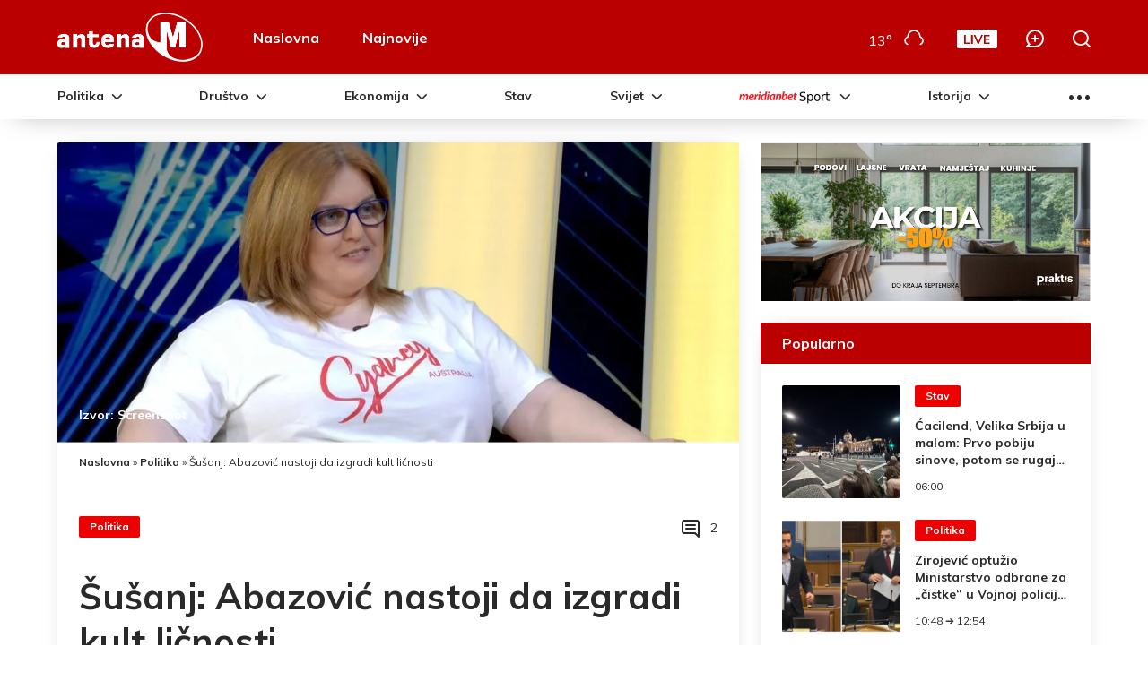

--- FILE ---
content_type: text/html; charset=UTF-8
request_url: https://www.antenam.net/politika/287564-susanj-abazovic-nastoji-da-izgradi-kult-licnosti
body_size: 20852
content:

<!DOCTYPE html>
<html lang="sr">
<head itemscope itemtype="https://schema.org/WebSite">
    <meta charset="utf-8">
        <title itemprop="name">Šušanj: Abazović nastoji da izgradi kult ličnosti</title>
    <meta name="viewport" content="width=device-width, initial-scale=1.0, minimum-scale=1, maximum-scale=1">
    <meta http-equiv="X-UA-Compatible" content="IE=edge">
    <meta name="author" content="www.antenam.net"/>
    <meta name="copyright" content="www.antenam.net"/>
    <meta name="description" content="Patrijarh Porfirije je u jednom komentaru, nakon svog govora u kojem je&nbsp;za žene rekao da su &ldquo;jadnice i bednice&rdquo;, uradio jo&scaron; veću de"/>
    <meta name="url" content="http://www.antenam.net/politika/287564-susanj-abazovic-nastoji-da-izgradi-kult-licnosti"/>
    <meta name="locale" content="sr"/>
    <meta name="robots" content="index, follow">
    <meta name="image" content="https://www.antenam.net/uploads/a/d/8/ad8292e07bd83d71179250d7f1b2e502.webp"/>
    <meta name="theme-color" content="#004274"/>

    <link rel="canonical" href="https://www.antenam.net/politika/287564-susanj-abazovic-nastoji-da-izgradi-kult-licnosti" />
    <link rel="alternate" href="https://www.antenam.net/politika/287564-susanj-abazovic-nastoji-da-izgradi-kult-licnosti" hreflang="sr-ME" />
    <link rel="shortcut icon" href="/assets-web/images/favicon.ico"/>

            <script type="application/ld+json">
            {
    "@context": "https://schema.org",
    "@type": "NewsArticle",
    "headline": "\u0160u\u0161anj: Abazovi\u0107 nastoji da izgradi kult li\u010dnosti",
    "image": [
        "https://www.antenam.net/uploads/a/d/8/ad8292e07bd83d71179250d7f1b2e502.webp"
    ],
    "datePublished": "2023-05-25 21:53:00",
    "dateModified": "2023-05-25 21:53:00",
    "author": {
        "@type": "Person",
        "name": "Antena M",
        "url": "https://www.antenam.net"
    },
    "publisher": {
        "@type": "Organization",
        "name": "Antena M",
        "logo": {
            "@type": "ImageObject",
            "url": "https://www.antenam.net/assets-web/images/logo.png"
        }
    }
}        </script>
        
    <link rel="stylesheet" href="//cdn.jsdelivr.net/gh/kenwheeler/slick@1.8.1/slick/slick.css" data-cfasync="true">
    <link rel="stylesheet" href="//cdn.jsdelivr.net/gh/kenwheeler/slick@1.8.1/slick/slick-theme.css" data-cfasync="true">
    <link rel="stylesheet" href="https://stackpath.bootstrapcdn.com/bootstrap/4.3.1/css/bootstrap.min.css"  data-cfasync="true"
          integrity="sha384-ggOyR0iXCbMQv3Xipma34MD+dH/1fQ784/j6cY/iJTQUOhcWr7x9JvoRxT2MZw1T" crossorigin="anonymous">
    <link rel="stylesheet" type="text/css" href="/assets-web/css/style.css?v=25.9.30" data-cfasync="false">

    <meta property="og:site_name" content="Antena M"/>
    <meta property="og:type" content="article"/>
    <meta property="og:title" content="Šušanj: Abazović nastoji da izgradi kult ličnosti"/>
    <meta property="og:url" content="http://www.antenam.net/politika/287564-susanj-abazovic-nastoji-da-izgradi-kult-licnosti"/>
    <meta property="og:image"
          content="https://www.antenam.net/uploads/a/d/8/ad8292e07bd83d71179250d7f1b2e502.webp"/>
    <meta property="og:description" content="Patrijarh Porfirije je u jednom komentaru, nakon svog govora u kojem je&nbsp;za žene rekao da su &ldquo;jadnice i bednice&rdquo;, uradio jo&scaron; veću de"/>
    <meta property="og:locale" content="sr_ME"/>

    <meta name="twitter:card" content="summary">
    <meta name="twitter:description" content="Patrijarh Porfirije je u jednom komentaru, nakon svog govora u kojem je&nbsp;za žene rekao da su &ldquo;jadnice i bednice&rdquo;, uradio jo&scaron; veću de"/>
    <meta name="twitter:title" content="Šušanj: Abazović nastoji da izgradi kult ličnosti"/>
    <meta name="twitter:url" content="http://www.antenam.net/politika/287564-susanj-abazovic-nastoji-da-izgradi-kult-licnosti"/>
    <meta name="twitter:image:src" content="https://www.antenam.net/uploads/a/d/8/ad8292e07bd83d71179250d7f1b2e502.webp"/>

    <meta name="apple-mobile-web-app-title" content="Šušanj: Abazović nastoji da izgradi kult ličnosti"/>
    <meta name="apple-mobile-web-app-capable" content="yes"/>
    <meta name="apple-mobile-web-app-status-bar-style" content="#004274"/>

    <meta name="facebook-domain-verification" content="dn89w4a53i1qggee24ceir6cmn0qvy" />

    <!-- Google Tag Manager -->
    <script>
        (function(w,d,s,l,i){w[l]=w[l]||[];w[l].push({'gtm.start':
                new Date().getTime(),event:'gtm.js'});var f=d.getElementsByTagName(s)[0],
            j=d.createElement(s),dl=l!='dataLayer'?'&l='+l:'';j.async=true;j.src=
            'https://www.googletagmanager.com/gtm.js?id='+i+dl;f.parentNode.insertBefore(j,f);
        })(window,document,'script','dataLayer','GTM-P8F95JX');
    </script>

    <!-- Mixpanel -->
    <script>
        (function(f,b){if(!b.__SV){var e,g,i,h;window.mixpanel=b;b._i=[];b.init=function(e,f,c){function g(a,d){var b=d.split(".");2==b.length&&(a=a[b[0]],d=b[1]);a[d]=function(){a.push([d].concat(Array.prototype.slice.call(arguments,0)))}}var a=b;"undefined"!==typeof c?a=b[c]=[]:c="mixpanel";a.people=a.people||[];a.toString=function(a){var d="mixpanel";"mixpanel"!==c&&(d+="."+c);a||(d+=" (stub)");return d};a.people.toString=function(){return a.toString(1)+".people (stub)"};i="disable time_event track track_pageview track_links track_forms track_with_groups add_group set_group remove_group register register_once alias unregister identify name_tag set_config reset opt_in_tracking opt_out_tracking has_opted_in_tracking has_opted_out_tracking clear_opt_in_out_tracking start_batch_senders people.set people.set_once people.unset people.increment people.append people.union people.track_charge people.clear_charges people.delete_user people.remove".split(" ");
            for(h=0;h<i.length;h++)g(a,i[h]);var j="set set_once union unset remove delete".split(" ");a.get_group=function(){function b(c){d[c]=function(){call2_args=arguments;call2=[c].concat(Array.prototype.slice.call(call2_args,0));a.push([e,call2])}}for(var d={},e=["get_group"].concat(Array.prototype.slice.call(arguments,0)),c=0;c<j.length;c++)b(j[c]);return d};b._i.push([e,f,c])};b.__SV=1.2;e=f.createElement("script");e.type="text/javascript";e.async=!0;e.src="undefined"!==typeof MIXPANEL_CUSTOM_LIB_URL?
            MIXPANEL_CUSTOM_LIB_URL:"file:"===f.location.protocol&&"//cdn.mxpnl.com/libs/mixpanel-2-latest.min.js".match(/^\/\//)?"https://cdn.mxpnl.com/libs/mixpanel-2-latest.min.js":"//cdn.mxpnl.com/libs/mixpanel-2-latest.min.js";g=f.getElementsByTagName("script")[0];g.parentNode.insertBefore(e,g)}})(document,window.mixpanel||[]);

        // Enabling the debug mode flag is useful during implementation,
        // but it's recommended you remove it for production
        mixpanel.init('f3e8e5b41fb4a58002d105747cf69462', {debug: false});
        mixpanel.track('Session start');
    </script>

    <!-- Hotjar Tracking Code -->
    <script>
        (function(h,o,t,j,a,r){
            h.hj=h.hj||function(){(h.hj.q=h.hj.q||[]).push(arguments)};
            h._hjSettings={hjid:6399900,hjsv:6};
            a=o.getElementsByTagName('head')[0];
            r=o.createElement('script');r.async=1;
            r.src=t+h._hjSettings.hjid+j+h._hjSettings.hjsv;
            a.appendChild(r);
        })(window,document,'https://static.hotjar.com/c/hotjar-','.js?sv=');
    </script>

    <script src="https://www.google.com/recaptcha/api.js?render=6Lc6NtAUAAAAAFUiRdNGQWU-wW7y-3yOLFjqOkED" defer></script>
</head>
<body>

<!-- Google Tag Manager (noscript) -->
<noscript>
    <iframe src="https://www.googletagmanager.com/ns.html?id=GTM-P8F95JX"
            height="0" width="0" style="display:none;visibility:hidden"></iframe>
</noscript>
<!-- End Google Tag Manager (noscript) -->

<header class="header">
    <nav class="hamburger collapse" id="hamburgerNav">
        <div class="hamburger-header">
            <a class="hamburger-header-logo" href="/"> <img class="hamburger-header-logo-img" src="/assets-web/images/logo.png" alt="AntenaM Logo"/></a>
        </div>
        <ul class="hamburger-list">
            <li class="hamburger-list-main-title">
                <h6>ANTENA M</h6>
            </li>
                            <li class="hamburger-list-main preitem">
                    <a href="#" class="weather-wrapper" data-toggle="collapse" data-target="#hamburgerNav,#WeatherSection"
                    aria-controls="WeatherSection" aria-expanded="false" aria-label="Toggle Weather">
                    <img src="/assets-web/images/navigation-icons/weather-black.png" alt="Weather">
                    <span class="preitem-text">Vrijeme</span>
                </a>
            </li>
            <li>
                <hr/>
            </li>
                        <!--
            <li class="hamburger-list-main preitem">
                <a target="_blank" rel="noopener noreferrer" href="http://radioservis.me:8010/antenamlive" class="radio-btn music-wrapper">
                    <img src="/assets-web/images/navigation-icons/music-black.png" alt="Radio">
                    <span class="preitem-text">Radio</span>
                </a>
            </li>
            <li>
                <hr/>
            </li>
            -->
            <li class="hamburger-list-main preitem">
                <a href="#" class="msg-wrapper" data-toggle="collapse" data-target="#hamburgerNav,#addNewsSection"
                   aria-controls="addNewsSection" aria-expanded="false" aria-label="Toggle Add News">
                    <img src="/assets-web/images/navigation-icons/msg-black.png" alt="Message">
                    <span class="preitem-text">Dodaj vijesti</span>
                </a>
            </li>
            <li class="hamburger-list-main-title">
                <h6>KATEGORIJE VIJESTI</h6>
            </li>
            <li class="hamburger-list-main">
                <a class="item drop main-title-text collapsed" href="/">Naslovna</a>
                <a class="item drop main-title-drop collapsed" href="#" data-toggle="collapse"
                   data-target="#hamburger-list-items" aria-controls="hamburger-list-items" aria-expanded="true"
                   aria-label="Toggle Main List Items">
                    <svg class="dropdown-icon"></svg>
                </a>
                                    <ul id="hamburger-list-items" class="hamburger-list-items collapse">
                                                        <li class="item drop">
                                    <a class="text" data-hover="#EC0000" data-color="" href="/politika">Politika</a>
                                    <a role="button" class="collapsed arrow" 
                                        data-toggle="collapse"
                                        data-target="#dropdown-politika"
                                        aria-controls="dropdown-politika" 
                                        aria-expanded="true"
                                        aria-label="Toggle navigation">
                                        <svg class="dropdown-icon"></svg>
                                    </a>

                                    <ul class="sublist collapse navbar-collapse" id="dropdown-politika">
                                                                                    <li class="subitem">
                                                <a class="text" data-hover="#002b80"  data-color=""  href="/lokalniizbori2025">Lokalni izbori 2025</a>                                            </li>
                                                                            </ul>
                                </li>
                                                                                    <li class="item drop">
                                    <a class="text" data-hover="#00DCEC" data-color="" href="/drustvo">Društvo</a>
                                    <a role="button" class="collapsed arrow" 
                                        data-toggle="collapse"
                                        data-target="#dropdown-drustvo"
                                        aria-controls="dropdown-drustvo" 
                                        aria-expanded="true"
                                        aria-label="Toggle navigation">
                                        <svg class="dropdown-icon"></svg>
                                    </a>

                                    <ul class="sublist collapse navbar-collapse" id="dropdown-drustvo">
                                                                                    <li class="subitem">
                                                <a class="text" data-hover="#00DCEC"  data-color=""  href="/hronika">Hronika</a>                                            </li>
                                                                                    <li class="subitem">
                                                <a class="text" data-hover="#00DCEC"  data-color=""  href="/religija">Religija</a>                                            </li>
                                                                            </ul>
                                </li>
                                                                                    <li class="item drop">
                                    <a class="text" data-hover="#00EC9C" data-color="" href="/ekonomija">Ekonomija</a>
                                    <a role="button" class="collapsed arrow" 
                                        data-toggle="collapse"
                                        data-target="#dropdown-ekonomija"
                                        aria-controls="dropdown-ekonomija" 
                                        aria-expanded="true"
                                        aria-label="Toggle navigation">
                                        <svg class="dropdown-icon"></svg>
                                    </a>

                                    <ul class="sublist collapse navbar-collapse" id="dropdown-ekonomija">
                                                                                    <li class="subitem">
                                                <a class="text" data-hover="#009999"  data-color=""  href="/trzista">Tržišta</a>                                            </li>
                                                                                    <li class="subitem">
                                                <a class="text" data-hover="#00ffff"  data-color=""  href="/esg">ESG</a>                                            </li>
                                                                                    <li class="subitem">
                                                <a class="text" data-hover="#80ffff"  data-color=""  href="/fintech">FinTech</a>                                            </li>
                                                                            </ul>
                                </li>
                                                                                    <li class="item">
                                    <a class="text" data-hover="#EC0000" data-color="" href="/stav">Stav</a>                                </li>
                                                                                    <li class="item drop">
                                    <a class="text" data-hover="#ECD400" data-color="" href="/svijet">Svijet</a>
                                    <a role="button" class="collapsed arrow" 
                                        data-toggle="collapse"
                                        data-target="#dropdown-svijet"
                                        aria-controls="dropdown-svijet" 
                                        aria-expanded="true"
                                        aria-label="Toggle navigation">
                                        <svg class="dropdown-icon"></svg>
                                    </a>

                                    <ul class="sublist collapse navbar-collapse" id="dropdown-svijet">
                                                                                    <li class="subitem">
                                                <a class="text" data-hover="#ff3232"  data-color=""  href="/priceizukrajine">Priče iz Ukrajine/Історії з України</a>                                            </li>
                                                                                    <li class="subitem">
                                                <a class="text" data-hover="#ECD400"  data-color=""  href="/region">Region</a>                                            </li>
                                                                            </ul>
                                </li>
                                                                                    <li class="item drop">
                                    <a class="text" data-hover="#00A3EC" data-color="" href="/sport"><img src="/uploads/e/f/e/efe1dd5efab25003ae18ce492330452d.png" alt="Meridianbet Sport" /></a>
                                    <a role="button" class="collapsed arrow" 
                                        data-toggle="collapse"
                                        data-target="#dropdown-sport"
                                        aria-controls="dropdown-sport" 
                                        aria-expanded="true"
                                        aria-label="Toggle navigation">
                                        <svg class="dropdown-icon"></svg>
                                    </a>

                                    <ul class="sublist collapse navbar-collapse" id="dropdown-sport">
                                                                                    <li class="subitem">
                                                <a class="text" data-hover="#00A3EC"  data-color=""  href="/fudbal"><img src="/uploads/e/c/5/ec500407b25ad9b3b1d8853933f695fe.png" alt="Meridianbet Fudbal" /></a>                                            </li>
                                                                                    <li class="subitem">
                                                <a class="text" data-hover="#00A3EC"  data-color=""  href="/kosarka"><img src="/uploads/8/6/d/86d976ede37d046fa551b037d742f0e5.png" alt="Meridianbet Košarka" /></a>                                            </li>
                                                                                    <li class="subitem">
                                                <a class="text" data-hover="#00A3EC"  data-color=""  href="/rukomet"><img src="/uploads/b/0/4/b04baf187248bfd1b1049875b8ceb5f6.png" alt="Meridianbet Rukomet" /></a>                                            </li>
                                                                                    <li class="subitem">
                                                <a class="text" data-hover="#00A3EC"  data-color=""  href="/vaterpolo"><img src="/uploads/5/5/f/55fdba1ded67df2dd07c057c5214431b.png" alt="Meridianbet Vaterpolo" /></a>                                            </li>
                                                                                    <li class="subitem">
                                                <a class="text" data-hover="#00A3EC"  data-color=""  href="/ostalo"><img src="/uploads/9/f/3/9f30eaac66ee476a1b8e277f712cd51b.png" alt="Meridianbet Ostali sportovi" /></a>                                            </li>
                                                                            </ul>
                                </li>
                                                                                    <li class="item drop">
                                    <a class="text" data-hover="#ECA500" data-color="" href="/istorija">Istorija</a>
                                    <a role="button" class="collapsed arrow" 
                                        data-toggle="collapse"
                                        data-target="#dropdown-istorija"
                                        aria-controls="dropdown-istorija" 
                                        aria-expanded="true"
                                        aria-label="Toggle navigation">
                                        <svg class="dropdown-icon"></svg>
                                    </a>

                                    <ul class="sublist collapse navbar-collapse" id="dropdown-istorija">
                                                                                    <li class="subitem">
                                                <a class="text" data-hover="#004d4d"  data-color=""  href="/pješčani sat">Pješčani sat</a>                                            </li>
                                                                                    <li class="subitem">
                                                <a class="text" data-hover="#ff7d7d"  data-color=""  href="/stari_crnogorski_izrazi">Stari crnogorski izrazi</a>                                            </li>
                                                                            </ul>
                                </li>
                                                                                    <li class="item">
                                    <a class="text" data-hover="#ff6464" data-color="" href="/Dijaspora">Dijaspora</a>                                </li>
                                                                                    <li class="item">
                                    <a class="text" data-hover="#6699ff" data-color="" href="/podgorica">Podgorica</a>                                </li>
                                                                                    <li class="item">
                                    <a class="text" data-hover="#003300" data-color="" href="/drugacija-radio-veza">Drugačija radio veza</a>                                </li>
                                                                                    <li class="item">
                                    <a class="text" data-hover="#ff6600" data-color="" href="/javna-rasprava">Javna rasprava</a>                                </li>
                                                                                    <li class="item drop">
                                    <a class="text" data-hover="#ac39ac" data-color="" href="/naukaitehnologija">Nauka i tehnologija</a>
                                    <a role="button" class="collapsed arrow" 
                                        data-toggle="collapse"
                                        data-target="#dropdown-naukaitehnologija"
                                        aria-controls="dropdown-naukaitehnologija" 
                                        aria-expanded="true"
                                        aria-label="Toggle navigation">
                                        <svg class="dropdown-icon"></svg>
                                    </a>

                                    <ul class="sublist collapse navbar-collapse" id="dropdown-naukaitehnologija">
                                                                                    <li class="subitem">
                                                <a class="text" data-hover="#cc66cc"  data-color=""  href="/jabukanadan">Jabuka na dan</a>                                            </li>
                                                                                    <li class="subitem">
                                                <a class="text" data-hover="#d279d2"  data-color=""  href="/ai">AI</a>                                            </li>
                                                                            </ul>
                                </li>
                                                                                    <li class="item">
                                    <a class="text" data-hover="#EC0086" data-color="" href="/kultura">Kultura</a>                                </li>
                                                                                    <li class="item drop">
                                    <a class="text" data-hover="#86EC00" data-color="" href="/razonoda">Razonoda</a>
                                    <a role="button" class="collapsed arrow" 
                                        data-toggle="collapse"
                                        data-target="#dropdown-razonoda"
                                        aria-controls="dropdown-razonoda" 
                                        aria-expanded="true"
                                        aria-label="Toggle navigation">
                                        <svg class="dropdown-icon"></svg>
                                    </a>

                                    <ul class="sublist collapse navbar-collapse" id="dropdown-razonoda">
                                                                                    <li class="subitem">
                                                <a class="text" data-hover="#86EC00"  data-color=""  href="/dom_i_porodica">Dom i porodica</a>                                            </li>
                                                                                    <li class="subitem">
                                                <a class="text" data-hover="#86EC00"  data-color=""  href="/auto">Auto</a>                                            </li>
                                                                                    <li class="subitem">
                                                <a class="text" data-hover="#86EC00"  data-color=""  href="/mozaik">Mozaik</a>                                            </li>
                                                                            </ul>
                                </li>
                                                                                    <li class="item">
                                    <a class="text" data-hover="#006EEC" data-color="" href="/ziva-istina">Živa istina</a>                                </li>
                                                                                    <li class="item">
                                    <a class="text" data-hover="#ff4d94" data-color="" href="/pravilakomentarisanja">Pravila komentarisanja</a>                                </li>
                                                                                    <li class="item">
                                    <a class="text" data-hover="#602060" data-color="" href="/o-nama">O nama</a>                                </li>
                                                                        </ul>

                    <script>
                        document.addEventListener("DOMContentLoaded", function(){
                            $('li > a.text').mouseenter(function() {
                                var originalColor = $(this).data("color");
                                if(!originalColor || originalColor.length === 0) $(this).data("color", $(this).css("color"));
                                var hoverColor = $(this).data("hover");
                                if(hoverColor) $(this).css("color", hoverColor);
                            }).mouseleave(function() {
                                var originalColor = $(this).data("color");
                                if(originalColor) $(this).css("color", originalColor);
                            });
                        });
                    </script>
                            </li>
            <li>
                <hr/>
            </li>
            <li class="hamburger-list-main">
                <a class="item drop main-title-text collapsed" href="/latest">Najnovije</a>
            </li>
        </ul>

        <div class="hamburger-footer">
            <a target="_blank" rel="noopener noreferrer" class="instagram" href="https://www.facebook.com/antenam/"><img src="/assets-web/images/footer-icons/instagram.png" alt="Instagram"/></a>
            <a target="_blank" rel="noopener noreferrer" class="twitter" href="https://twitter.com/antena_m"><img src="/assets-web/images/footer-icons/twitter.png" alt="Twitter"/></a>
            <a target="_blank" rel="noopener noreferrer" class="youtube" href="https://www.youtube.com/channel/UC6LyZpKvtNCyHQmH92JsOxA"><img src="/assets-web/images/footer-icons/youtube.png" alt="YouTube"/></a>
        </div>
    </nav>
    <div class="container">
<!---->
    <div class="header-wrapper">
            <div class="header-navigation">
                <a class="header-navigation-logo" href="/"> <img class="header-navigation-logo-img" src="/assets-web/images/logo.png"
                                                                 alt="AntenaM Logo"></a>
                <nav class="navigation">
                    <ul class="navigation-list">
                        <li class="">
                            <a href="/">Naslovna</a>
                        </li>
                        <li class="">
                            <a href="/latest">Najnovije</a>
                        </li>
                    </ul>
                </nav>
            </div>

            <div class="header-addition">
                                    <div class="weather">
                        <a href="#" class="weather-wrapper weather-btn" data-toggle="collapse"
                           data-target="#WeatherSection" aria-controls="WeatherSection" aria-expanded="false"
                           aria-label="Toggle Weather">
                                                            <p class="weather-city-short">
                                     13<span>&deg;</span>
                                </p>
                                <p class="weather-city-short responsive">
                                     13<span>&deg;</span>
                                </p>
                                <img class="weather-img" src="/assets-web/images/weather/ic_cloud_white.svg" alt="Weather">
                                                    </a>

                        <section class="drop-section collapse weather-section" id="WeatherSection">
                            <a href="#" class="drop-section-close" data-toggle="collapse"
                               data-target="#WeatherSection,#hamburgerNav" aria-controls="hamburgerNav"
                               aria-expanded="false" aria-label="Toggle Weather Section">
                                <img src="/assets-web/images/navigation-icons/close-black.png" alt="Close Button">
                            </a>
                            
                            <div class="drop-section-weather">
                                                                            
                                    
                                    <select class="select weather-select" id="weather-city">
                                                                                    <option value="536010">Podgorica</option>
                                                                                    <option value="535619">Nikšić</option>
                                                                                    <option value="29389243">Budva</option>
                                                                                    <option value="537269">Ulcinj</option>
                                                                                    <option value="532730">Bijelo Polje</option>
                                                                                    <option value="483957">Herceg Novi</option>
                                                                                    <option value="535987">Pljevlja</option>
                                                                                    <option value="29389231">Žabljak</option>
                                                                            </select>
                                
                                                                    <div class="weather-city">
                                        <div class="icon" id="weather-current-icon" style="background-image: url(/assets-web/images/weather/ic_cloud_black.svg)"></div>
                                        <div class="info">
                                            <p class="temperature" id="weather-current-temp">
                                                13                                                <span>&deg;</span>
                                            </p>
                                            <p class="range" id="weather-max-min">
                                                max 15                                                <span>&deg;</span> /
                                                min 12                                                <span>&deg;</span>
                                            </p>
                                        </div>
                                    </div>
                                
                                                                    <div class="weather-days">
                                                                                    <div class="day">
                                                <div class="day-info">
                                                    <p class="day-info-name paragraph-l"
                                                       id="day-0-name">Ponedjeljak</p>
                                                    <p class="day-info-date paragraph-s"
                                                       id="day-0-date">10.11.</p>
                                                </div>
                                                <div class="day-icon" id="day-0-icon"
                                                     style="background-image: url(/assets-web/images/weather/ic_cloud_rain_black.svg)"></div>
                                                <div class="day-rage paragraph-s" id="day-0-max-min">
                                                    <p>15<span>&deg;</span>
                                                        / 12<span>&deg;</span></p>
                                                </div>
                                            </div>
                                                                                    <div class="day">
                                                <div class="day-info">
                                                    <p class="day-info-name paragraph-l"
                                                       id="day-1-name">Utorak</p>
                                                    <p class="day-info-date paragraph-s"
                                                       id="day-1-date">11.11.</p>
                                                </div>
                                                <div class="day-icon" id="day-1-icon"
                                                     style="background-image: url(/assets-web/images/weather/ic_cloud_rain_black.svg)"></div>
                                                <div class="day-rage paragraph-s" id="day-1-max-min">
                                                    <p>16<span>&deg;</span>
                                                        / 9<span>&deg;</span></p>
                                                </div>
                                            </div>
                                                                                    <div class="day">
                                                <div class="day-info">
                                                    <p class="day-info-name paragraph-l"
                                                       id="day-2-name">Srijeda</p>
                                                    <p class="day-info-date paragraph-s"
                                                       id="day-2-date">12.11.</p>
                                                </div>
                                                <div class="day-icon" id="day-2-icon"
                                                     style="background-image: url(/assets-web/images/weather/ic_sun_black.svg)"></div>
                                                <div class="day-rage paragraph-s" id="day-2-max-min">
                                                    <p>16<span>&deg;</span>
                                                        / 8<span>&deg;</span></p>
                                                </div>
                                            </div>
                                                                                    <div class="day">
                                                <div class="day-info">
                                                    <p class="day-info-name paragraph-l"
                                                       id="day-3-name">Četvrtak</p>
                                                    <p class="day-info-date paragraph-s"
                                                       id="day-3-date">13.11.</p>
                                                </div>
                                                <div class="day-icon" id="day-3-icon"
                                                     style="background-image: url(/assets-web/images/weather/ic_sun_black.svg)"></div>
                                                <div class="day-rage paragraph-s" id="day-3-max-min">
                                                    <p>15<span>&deg;</span>
                                                        / 10<span>&deg;</span></p>
                                                </div>
                                            </div>
                                                                                    <div class="day">
                                                <div class="day-info">
                                                    <p class="day-info-name paragraph-l"
                                                       id="day-4-name">Petak</p>
                                                    <p class="day-info-date paragraph-s"
                                                       id="day-4-date">14.11.</p>
                                                </div>
                                                <div class="day-icon" id="day-4-icon"
                                                     style="background-image: url(/assets-web/images/weather/ic_sun_black.svg)"></div>
                                                <div class="day-rage paragraph-s" id="day-4-max-min">
                                                    <p>15<span>&deg;</span>
                                                        / 10<span>&deg;</span></p>
                                                </div>
                                            </div>
                                                                                    <div class="day">
                                                <div class="day-info">
                                                    <p class="day-info-name paragraph-l"
                                                       id="day-5-name">Subota</p>
                                                    <p class="day-info-date paragraph-s"
                                                       id="day-5-date">15.11.</p>
                                                </div>
                                                <div class="day-icon" id="day-5-icon"
                                                     style="background-image: url(/assets-web/images/weather/ic_sun_black.svg)"></div>
                                                <div class="day-rage paragraph-s" id="day-5-max-min">
                                                    <p>14<span>&deg;</span>
                                                        / 9<span>&deg;</span></p>
                                                </div>
                                            </div>
                                                                                    <div class="day">
                                                <div class="day-info">
                                                    <p class="day-info-name paragraph-l"
                                                       id="day-6-name">Nedjelja</p>
                                                    <p class="day-info-date paragraph-s"
                                                       id="day-6-date">16.11.</p>
                                                </div>
                                                <div class="day-icon" id="day-6-icon"
                                                     style="background-image: url(/assets-web/images/weather/ic_cloud_rain_black.svg)"></div>
                                                <div class="day-rage paragraph-s" id="day-6-max-min">
                                                    <p>15<span>&deg;</span>
                                                        / 9<span>&deg;</span></p>
                                                </div>
                                            </div>
                                                                            </div>
                                
                                <div id="weather-failed" class="drop-section-result hidden">
                                    <img src="/assets-web/images/weather/ic_weather_no_info.svg" class="weather-failed" alt="">
                                    <h4>Na žalost, trenutno nemamo informacije za izabrani grad.</h4>
                                </div>
                            </div>
                        </section>
                    </div>
                
                <div class="radio">
                    <a target="_blank" rel="noopener noreferrer" href="http://radioservis.me:8010/antenamlive" class="radio-btn">
                        <svg>
                            <path src="/assets-web/images/navigation-icons/weather.svg"/>
                        </svg>
                    </a>
                </div>

                <div class="add-news">
                    <a href="#" class="add-news-btn" data-toggle="collapse" data-target="#addNewsSection"
                       aria-controls="addNewsSection" aria-expanded="false" aria-label="Toggle Add News">
                    </a>
                    <section class="drop-section collapse" id="addNewsSection">
                        <a href="#" class="drop-section-close" data-toggle="collapse"
                           data-target="#addNewsSection,#hamburgerNav" aria-controls="hamburgerNav"
                           aria-expanded="false" aria-label="Toggle Add News">
                            <img src="/assets-web/images/navigation-icons/close-black.png" alt="Close Button">
                        </a>
                        <div class="drop-section-add-news">
                            <h3 class="title">Podijeli vijest sa nama.</h3>
                            <h4 class="subtitle">Dodaj do 3 fotografije ili videa.</h4>
                            <p class="description paragraph-s">Maksimalna veličina jednog fajla je 30MB<br><br></p>
                            <div class="drop-wrapper">
                                <form class="form-wrapper" id="user-post-form" method="post"
                                      enctype="multipart/form-data">
                                    <output class="row image-input-wrapper" id="result"></output>
                                    <label class="input-uploads-label">
                                        <input id="input-uploads" name="files" class="input-uploads" type="file" accept=".jpeg,.jpg,.jfif,.png,.gif,.webp,.mpeg4,.mpeg,.mp4,.m4v" multiple/>
                                    </label>
                                    <input id="user-title" name="title" class="input" type="text" value="" onkeyup="this.setAttribute('value', this.value);" required/>
                                    <label for="user-title" class="label-input">Naziv vijesti*</label>
                                    <input id="user-nick" name="nick" class="input" type="text" value="" onkeyup="this.setAttribute('value', this.value);" required/>
                                    <label for="user-nick" class="label-input">Vaše ime*</label>
                                    <input id="user-email" name="email" class="input" type="email" value="" onkeyup="this.setAttribute('value', this.value);" required/>
                                    <label for="user-email" class="label-input">Vaša e-mail adresa*</label>
                                    <input id="user-location" name="location" class="input" type="text" value="" onkeyup="this.setAttribute('value', this.value);" required>
                                    <label for="user-location" class="label-input">Vaša lokacija*</label>

                                    <label class="textarea-label">Sadržaj vijesti*</label>
                                    <textarea rows="3" maxlength="500" minlength="15" name="content" class="textarea" placeholder="Sadržaj"
                                           required></textarea>
                                    <p class="p-input">minimum 15 karaktera</p>

                                    <button  class="button-primary full-width">POŠALJI VIJEST</button>

                                    <div class="drop-section-terms">
                                        This site is protected by reCAPTCHA and the Google.
                                        <a href="https://policies.google.com/privacy" target="_blank">Privacy Policy</a> and
                                        <a href="https://policies.google.com/terms" target="_blank">Terms of Service</a> apply.
                                    </div>

                                    <div id="section-progress"   class="section-progress hidden">
                                        <progress id="user-post-progress" style="width: 100%" max='100' value="0"></progress>
                                        <p id="progress-percent-complete" class="paragraph-s">0%</p>
                                        <a id="stop-upload" class="section-progress-remove">✕</a>
                                    </div>

                                    <div id="section-success" class="drop-section-result hidden">
                                        <img src="/assets-web/images/navigation-icons/success.png" alt="">
                                        <h4 id="success-message"></h4>
                                        <button id="close-success-section" class="button-primary full-width">ZATVORI</button>
                                    </div>

                                    <div id="section-failed" class="drop-section-result hidden">
                                        <img src="/assets-web/images/navigation-icons/failed.png" alt="">
                                        <h4 id="failed-message">Slanje vijesti nije uspijelo.</h4>
                                        <button id="close-failed-section" class="button-primary full-width">POKUŠAJ PONOVO</button>
                                    </div>
                                </form>
                            </div>
                        </div>
                    </section>
                </div>

                <div class="search">
                    <a href="#" data-toggle="collapse" data-target="#searchSection" aria-controls="searchSection"
                       aria-expanded="false" aria-label="Toggle search">
                        <img src="/assets-web/images/navigation-icons/search.png" alt="Search">
                    </a>
                </div>
            </div>
        </div>

        <div class="hamburger-icon">
            <a id="nav-icon" role="button" data-toggle="collapse" data-target="#hamburgerNav,#body-overlayer"
               aria-controls="hamburgerNav" aria-expanded="false" aria-label="Toggle navigation">
                <span></span>
                <span></span>
                <span></span>
                <span></span>
            </a>
        </div>

    </div>

    <section class="search collapse" id="searchSection">
        <a data-toggle="collapse" data-target="#searchSection" onClick="$('body').toggleClass('disabled-scroll');" aria-controls="searchSection"
           aria-expanded="false" aria-label="Toggle search">
            <img class="button-close" src="/assets-web/images/navigation-icons/close-white.png" alt="Close icon">
        </a>
        <form class="search-wrapper" id="searchForm" action="/search">
            <input id="searchTerm" name="term" class="input" type="text" placeholder="Unesite pojam za pretragu"/>
            <label for="searchTerm"></label>
            <a class="button-search" id="searchButton">
                <img src="/assets-web/images/navigation-icons/search.png" alt="Search icon">
            </a>
        </form>
    </section>
    <div id="body-overlayer" class="collapse"></div>
</header>
<div class="header-blank"></div>
<nav class="sub-navigation">
    <div class="container">
                    <ul class="sub-navigation-list">
                                        <li class="sub-navigation-list-item">
                        
                            <a href="/politika" data-hover="#EC0000" data-color="" >Politika                                <svg class="dropdown-icon">
                                    <path id="angle-right-b" d="M6.2,6.237,1.438,10.986A.841.841,0,0,1,.244,9.8L4.4,5.6.244,1.437A.841.841,0,1,1,1.438.252L6.2,5a.841.841,0,0,1,0,1.236Z" transform="translate(0 12) rotate(-90)" fill="#2a2a2a"/>
                                </svg>
                            </a>

                            <ul class="dropdown-list first-menu-item">
                                                                    <li class="">
                                        <a href="/lokalniizbori2025">Lokalni izbori 2025</a>                                    </li>
                                                            </ul>
                                                </li>
                                                            <li class="sub-navigation-list-item">
                        
                            <a href="/drustvo" data-hover="#00DCEC" data-color="" >Društvo                                <svg class="dropdown-icon">
                                    <path id="angle-right-b" d="M6.2,6.237,1.438,10.986A.841.841,0,0,1,.244,9.8L4.4,5.6.244,1.437A.841.841,0,1,1,1.438.252L6.2,5a.841.841,0,0,1,0,1.236Z" transform="translate(0 12) rotate(-90)" fill="#2a2a2a"/>
                                </svg>
                            </a>

                            <ul class="dropdown-list">
                                                                    <li class="">
                                        <a href="/hronika">Hronika</a>                                    </li>
                                                                    <li class="">
                                        <a href="/religija">Religija</a>                                    </li>
                                                            </ul>
                                                </li>
                                                            <li class="sub-navigation-list-item">
                        
                            <a href="/ekonomija" data-hover="#00EC9C" data-color="" >Ekonomija                                <svg class="dropdown-icon">
                                    <path id="angle-right-b" d="M6.2,6.237,1.438,10.986A.841.841,0,0,1,.244,9.8L4.4,5.6.244,1.437A.841.841,0,1,1,1.438.252L6.2,5a.841.841,0,0,1,0,1.236Z" transform="translate(0 12) rotate(-90)" fill="#2a2a2a"/>
                                </svg>
                            </a>

                            <ul class="dropdown-list">
                                                                    <li class="">
                                        <a href="/trzista">Tržišta</a>                                    </li>
                                                                    <li class="">
                                        <a href="/esg">ESG</a>                                    </li>
                                                                    <li class="">
                                        <a href="/fintech">FinTech</a>                                    </li>
                                                            </ul>
                                                </li>
                                                            <li class="sub-navigation-list-item">
                                                    <a href="/stav" data-hover="#EC0000" data-color="" >Stav</a>
                                                </li>
                                                            <li class="sub-navigation-list-item">
                        
                            <a href="/svijet" data-hover="#ECD400" data-color="" >Svijet                                <svg class="dropdown-icon">
                                    <path id="angle-right-b" d="M6.2,6.237,1.438,10.986A.841.841,0,0,1,.244,9.8L4.4,5.6.244,1.437A.841.841,0,1,1,1.438.252L6.2,5a.841.841,0,0,1,0,1.236Z" transform="translate(0 12) rotate(-90)" fill="#2a2a2a"/>
                                </svg>
                            </a>

                            <ul class="dropdown-list">
                                                                    <li class="">
                                        <a href="/priceizukrajine">Priče iz Ukrajine/Історії з України</a>                                    </li>
                                                                    <li class="">
                                        <a href="/region">Region</a>                                    </li>
                                                            </ul>
                                                </li>
                                                            <li class="sub-navigation-list-item">
                        
                            <a href="/sport" data-hover="#00A3EC" data-color="" ><img src="/uploads/e/f/e/efe1dd5efab25003ae18ce492330452d.png" alt="Meridianbet Sport" />                                <svg class="dropdown-icon">
                                    <path id="angle-right-b" d="M6.2,6.237,1.438,10.986A.841.841,0,0,1,.244,9.8L4.4,5.6.244,1.437A.841.841,0,1,1,1.438.252L6.2,5a.841.841,0,0,1,0,1.236Z" transform="translate(0 12) rotate(-90)" fill="#2a2a2a"/>
                                </svg>
                            </a>

                            <ul class="dropdown-list white left">
                                                                    <li class="">
                                        <a href="/fudbal"><img src="/uploads/e/c/5/ec500407b25ad9b3b1d8853933f695fe.png" alt="Meridianbet Fudbal" /></a>                                    </li>
                                                                    <li class="">
                                        <a href="/kosarka"><img src="/uploads/8/6/d/86d976ede37d046fa551b037d742f0e5.png" alt="Meridianbet Košarka" /></a>                                    </li>
                                                                    <li class="">
                                        <a href="/rukomet"><img src="/uploads/b/0/4/b04baf187248bfd1b1049875b8ceb5f6.png" alt="Meridianbet Rukomet" /></a>                                    </li>
                                                                    <li class="">
                                        <a href="/vaterpolo"><img src="/uploads/5/5/f/55fdba1ded67df2dd07c057c5214431b.png" alt="Meridianbet Vaterpolo" /></a>                                    </li>
                                                                    <li class="">
                                        <a href="/ostalo"><img src="/uploads/9/f/3/9f30eaac66ee476a1b8e277f712cd51b.png" alt="Meridianbet Ostali sportovi" /></a>                                    </li>
                                                            </ul>
                                                </li>
                                                            <li class="sub-navigation-list-item">
                        
                            <a href="/istorija" data-hover="#ECA500" data-color="" >Istorija                                <svg class="dropdown-icon">
                                    <path id="angle-right-b" d="M6.2,6.237,1.438,10.986A.841.841,0,0,1,.244,9.8L4.4,5.6.244,1.437A.841.841,0,1,1,1.438.252L6.2,5a.841.841,0,0,1,0,1.236Z" transform="translate(0 12) rotate(-90)" fill="#2a2a2a"/>
                                </svg>
                            </a>

                            <ul class="dropdown-list">
                                                                    <li class="">
                                        <a href="/pješčani sat">Pješčani sat</a>                                    </li>
                                                                    <li class="">
                                        <a href="/stari_crnogorski_izrazi">Stari crnogorski izrazi</a>                                    </li>
                                                            </ul>
                                                </li>
                                                            <li class="sub-navigation-list-item">
                            <a class="sub-navigation-list-item-more">
                                <span>•</span>
                                <span>•</span>
                                <span>•</span>
                            </a>
                            <ul class="dropdown-list">
                                <li class="">
                                    <a href="/Dijaspora">Dijaspora</a>
                                </li>
                                                                    <li class="">
                                    <a href="/podgorica">Podgorica</a>
                                </li>
                                                                    <li class="">
                                    <a href="/drugacija-radio-veza">Drugačija radio veza</a>
                                </li>
                                                                    <li class="">
                                    <a href="/javna-rasprava">Javna rasprava</a>
                                </li>
                                                                    <li class="">
                                    <a href="/naukaitehnologija">Nauka i tehnologija</a>
                                </li>
                                                                    <li class="">
                                    <a href="/kultura">Kultura</a>
                                </li>
                                                                    <li class="">
                                    <a href="/razonoda">Razonoda</a>
                                </li>
                                                                    <li class="">
                                    <a href="/ziva-istina">Živa istina</a>
                                </li>
                                                                    <li class="">
                                    <a href="/pravilakomentarisanja">Pravila komentarisanja</a>
                                </li>
                                                                    <li class="">
                                    <a href="/o-nama">O nama</a>
                                </li>
                                                    </ul></li>            </ul>

            <script>
                document.addEventListener("DOMContentLoaded", function(){
                    $("li.sub-navigation-list-item > a").mouseenter(function() {
                        var originalColor = $(this).data("color");
                        if(!originalColor || originalColor.length === 0) $(this).data("color", $(this).css("color"));
                        var hoverColor = $(this).data("hover");
                        if(hoverColor){
                            $(this).css("color", hoverColor);
                            var pathElement = $(this).find("path");
                            if(pathElement) pathElement.attr("fill", hoverColor);
                        }
                    }).mouseleave(function() {
                        var originalColor = $(this).data("color");
                        if(originalColor){
                            $(this).css("color", originalColor);
                            var pathElement = $(this).find("path");
                            if(pathElement) pathElement.attr("fill", originalColor);
                        }
                    });
                });
            </script>
            </div>
</nav>
<main id="main">
    <div class="container">
        <div class="detail-wrapper">
            <div class="row">
                <div class="col-lg-8 col-md-12">
                    <div class="detail">
                                                    <div class="detail-post-image">
                                                                    <div class="n_img">
                                        <img src="https://www.antenam.net/uploads/a/d/8/ad8292e07bd83d71179250d7f1b2e502.webp" alt="Šušanj: Abazović nastoji da izgradi kult ličnosti">
                                                                                    <p class="paragraph-s">Izvor: Screenshot </p>
                                                                            </div>
                                                            </div>

                                                            <div class="breadcrumbs-container">
                                        <a href="/">Naslovna</a> &raquo; <a href="/politika">Politika</a> &raquo; Šušanj: Abazović nastoji da izgradi kult ličnosti                                </div>
                            
                            <div class="detail-header">
                                <div class="tags">
                                    <p class="tag" style="background:#EC0000">Politika</p>                                </div>

                                <a class="detail-comments" href="/comments/287564" rel="nofollow">
                                    <img src="/assets-web/images/detail/comment.png" alt="Comments"/>
                                    <span class="paragraph-s">2</span>
                                </a>
                            </div>

                            <div class="detail-body">
                                
                                <h1 class="title" >Šušanj: Abazović nastoji da izgradi kult ličnosti</h1>

                                
                                <div class="detail-header p-0 mb-3">
                                    <div class="sources">
                                        <div class="sources-info">
                                            <p class="small source">
                                                                                                    Izvor: <b>gradski.me</b>
                                                                                            </p>

                                                                                            <span class="divider"></span>
                                            
                                            <p class="small author">
                                                                                                    Autor: <b>Antena M</b>
                                                                                            </p>

                                            <p class="small time">
                                                <time datetime="2023-05-25 21:53:00">
                                                    25.05.2023. 21:53                                                </time>
                                            </p>
                                        </div>

                                        <ul class="sources-social">
                                            <li>
                                                <div class="fb-share-button fb-xfbml-parse-ignore" data-href="http://www.antenam.net/politika/287564-susanj-abazovic-nastoji-da-izgradi-kult-licnosti"
                                                     data-layout="button_count" data-size="small"
                                                     data-mobile-iframe="true">
                                                    <a target="_blank"
                                                       href="https://www.facebook.com/sharer/sharer.php?u=http://www.antenam.net/politika/287564-susanj-abazovic-nastoji-da-izgradi-kult-licnosti&amp;src=sdkpreparse">
                                                        <img src="/assets-web/images/detail/fb.png" alt="FaceBook"/>
                                                    </a>
                                                </div>
                                            </li>

                                            <li class="twitter-share-button">
                                                <a target="_blank" href="https://twitter.com/share?text=Šušanj: Abazović nastoji da izgradi kult ličnosti http://www.antenam.net/politika/287564-susanj-abazovic-nastoji-da-izgradi-kult-licnosti">
                                                    <img src="/assets-web/images/detail/twitter.png" alt="tweet"/>
                                                </a>
                                            </li>

                                            <li>
                                                <div class="fb-send" data-href="http://www.antenam.net/politika/287564-susanj-abazovic-nastoji-da-izgradi-kult-licnosti"></div>
                                            </li>

                                            <li>
                                                <a id="viberShare">
                                                    <img src="/assets-web/images/detail/viber.png" alt="Viber"/>
                                                </a>

                                                <script>
                                                    document.getElementById("viberShare").setAttribute('href', "https://3p3x.adj.st/?adjust_t=u783g1_kw9yml&adjust_fallback=https%3A%2F%2Fwww.viber.com%2F%3Futm_source%3DPartner%26utm_medium%3DSharebutton%26utm_campaign%3DDefualt&adjust_campaign=Sharebutton&adjust_deeplink=" + encodeURIComponent("viber://forward?text=" + encodeURIComponent("Šušanj: Abazović nastoji da izgradi kult ličnosti http://www.antenam.net/politika/287564-susanj-abazovic-nastoji-da-izgradi-kult-licnosti")));
                                                </script>
                                            </li>
                                        </ul>
                                    </div>
                                </div>
                            </div>

                            <div class="detail-body">
                                <div class="detail-body-text">
                                    
                                    <p>Patrijarh Porfirije je u jednom komentaru, nakon svog govora u kojem je za žene rekao da su “jadnice i bednice”, uradio još veću dehumanizaciju žena, kada je rekao za njih da su one “najuzvišeniji dar od Boga”, rekla je profesorica Fakulteta za crnogorski jezik i književnost (FCJK) na Cetinju Jelena Šušanj, gostujući u emisiji “Knjiški ljudi” autora Đorđa Šćepovića na Gradskoj RTV.</p>
<p>“Je li čovjek dar od Boga? Nije. Ako je žena dar od Boga, kome je dar od Boga? Čovjeku. Znači žena je data, kao što je data ljubav, mudrost, na korišćenje čovjeku. Bukvalno narativ ide u tom smjeru, samo ga treba prepoznati”, dodala je Šušanj.</p>
<p>Rodno senzitivni jezik postoji i u crkvenoj hijerarhiji, ističe profesorica FCJK-a.</p>
<p>“Imamo monahinje, kaluđerice…”, objašnjava ona.</p>
<p>U Hrvatskoj je poznato da tamo srpska desnica ne može proći, dodaje Šušanj, pa je u skladu sa tim sadašnji patrijarh Porfirije, dok je službovao u Zagrebu, bio vrlo blizak ljevičarima.</p>
<p>“Kada se vratio u svoju zemlju đe vlada desnica, on se prilagodio. Tačnije, ne znam da li se prilagodio ili je to imao u sebi, pa je u Zagrebu to prikrivao, ali očito da to nije bilo njemu ništa strano i ništa teško da se priključi na te nove za njega narative, i da bude gromoglasan u njima, da bude predvodnik tog seksističkog, mizoginog, desničarskog narativa”, istakla je Šušanj.</p>
<p>Komentarišući “obilježavanje” Dana nezavisnosti na Trgu Nezavisnosti u Podgorici 19. maja, Šušanj je kazala da je rukovanje Dritana Abazovića sa zvanicama pokazalo da je to čovjek koji svim silama nastoji da izgradi kult ličnosti, što se, kako smatra, vidjelo od početka njegove karijere.</p>
<p>“To se viđelo i tokom izborne kampanje 2020. godine, ako se śećate bilborda, uvijek je bio on, iako su bili parlamentarni izbori. Kada su bili lokalni izbori u Nikšiću, gdje on nije bio dio liste, Tatjana Bečanović je bila nosilac liste, ona je bila iza njega na bilbordima”, naglašava Šušanj.</p>
<p>Nijedan od poteza koje je do sada Abazović napravio nije bio neočekivan, ističe profesorica, dodajući da bi se moglo reći da je on čovjek koji bi sve dao da ostane na poziciji koju je posve nezasluženo stekao.</p>
<p>“Vidi se da zapravo ne bira sredstva, samo da podstiče svoj kult ličnosti, koji na frustraciju ličnu ne uspijeva da ostvari”, kazala je profesorica.</p>
<p>U obrazovnim politikama prije 2020. godine je bilo velikih grešaka</p>
<p>Proslave maturanata u dvorištima srednjih škola u Crnoj Gori proteklih dana, sa nacionalističkom ikonografijom, uz nacionalističke pjesme, tuđu zastavu i klicanje ratnim zločincima, Šušanj komentariše kao nešto što opet nije neočekivano.</p>
<p>“Zašto su mladi do sad ćutali? To je veće pitanje. Ono što je mene brinulo gledajući te snimke jeste đe su ljudi koji se ne nalaze tu? Đe su oni slavili maturu?”, pita se profesorica.</p>
<p>Te proslave su u ovim okolnostima uveliko režirane, smatra Šušanj, i kaže da sistem nije zakazao, nego je upravo sistem i doveo do toga.</p>
<p>U obrazovnim politikama prije 2020. godine je bilo velikih grešaka, smatra Šušanj.</p>
<p>“Mi smo konstantno u reformama obrazovanja. Nijedna od njih nije dovela do napretka našeg obrazovnog sistema, što se potvrđuje raznim međunarodnim istraživanjima, PISA testiranjima, itd. đe mi vidimo da su naši srednjoškolci konstantno loši na istraživanju funkcionalne pismenosti, matematike… Znači nešto tu ne funkcioniše”, pojašnjava profesorica FJCK-a.</p>
<p>Skraćivanjem programa koje je sprovedeno nerezonski, došli smo u situaciju, kaže Šušanj, da crnogorski učenici do punoljetstva, ukoliko ne krenu u gimnaziju ili nemaju neka lična interesovanja, ne čuju ime Darvin.</p>
<p>“Po programu se njima Darvinizam ni u jednom razredu ne nudi kao jedna nastavna jedinica, što mislim da je sa jedne strane jako loše, a sa druge strane vrlo pogodno za ono što će nam ubrzo uslijediti ukoliko uvedu vjeronauk u obrazovni sistem”, dodaje ona.</p>
<p>Nakon izbora 2020. godine, kada su nastupile promjene u rukovodilačkim kadrovima, zaključuje ona, došlo je do ideološke promjene oko toga kako će se pristupiti određenim nastavnim jedinicama.</p>                                </div>
                            </div>

                                <section>
        <div class="banner-bottom id_bottom_1902">
                            <a data-banner-id="1902"
                    href="https://montenegrostars.com/me/special-offers-all">
                    <img src="https://www.antenam.net/uploads/5/6/2/562edfad9f8829050877c1b242f7c13e.jpg" alt="SPLENDID OKTOBAR" loading="lazy"/>
                </a>
                    </div>
    </section>

                            <div class="comment_send_box" id="add_comment">
                                <h4 id="comment-title">
                                    Komentari <span>(2)</span>
                                </h4>
                                <a class="button-primary small float-right full-width comment_send_box-btn" id="show-comment-box">POŠALJI KOMENTAR</a>
                            </div>

                                                            <div class="comments" id="comments">
                                        <article class="comments_post" data-id="305605">
        <header>
            <h3 class="nick">mrgud</h3>
            <p class="paragraph-s">
                <time datetime="2023-05-26 14:29:40">
                    26.05.2023. 14:29                </time>
            </p>
        </header>
        <p class="paragraph-l comments-text">
            Da bi neko gradio kult licnosti mora posjedovati
nesto od licnosti a ovaj nema nista od toga. On moze da gradi samo kult slicnosti. I to mu kao i svakom slicnom, lose ide…        </p>
        <div class="option-wrapper">
            <ul class="option_list">
                <li>
                    <a class="like-action thumb_up">
                        <img src="/assets-web/images/detail/like.png" alt="" class="like-img">
                        <span class="like-count">2</span>
                    </a>
                </li>
                <li>
                    <a class="like-action thumb_down">
                        <img src="/assets-web/images/detail/dislike.png" alt="" class="like-img">
                        <span class="dislike-count">0</span>
                    </a>
                </li>
            </ul>

            <a class="btn-link replay show-reply-box" data-id="305605">Odgovori</a>
        </div>
    </article>
    <article class="comments_post" data-id="305556">
        <header>
            <h3 class="nick">Sreten Vujović</h3>
            <p class="paragraph-s">
                <time datetime="2023-05-26 08:36:11">
                    26.05.2023. 08:36                </time>
            </p>
        </header>
        <p class="paragraph-l comments-text">
            Bravo, Jelena! Ubojita, kao i uvijek, ali pravična! Respect!        </p>
        <div class="option-wrapper">
            <ul class="option_list">
                <li>
                    <a class="like-action thumb_up">
                        <img src="/assets-web/images/detail/like.png" alt="" class="like-img">
                        <span class="like-count">13</span>
                    </a>
                </li>
                <li>
                    <a class="like-action thumb_down">
                        <img src="/assets-web/images/detail/dislike.png" alt="" class="like-img">
                        <span class="dislike-count">0</span>
                    </a>
                </li>
            </ul>

            <a class="btn-link replay show-reply-box" data-id="305556">Odgovori</a>
        </div>
    </article>
                                </div>

                                <div class="all-comment-button">
                                                                    </div>
                            
                            <script>
                                document.addEventListener("DOMContentLoaded", function() {
                                    $.ajax({
                                        type: "POST",
                                        url:  '/api/1.0/v2/increment-view-count',
                                        data: {
                                            'id' :287564,
                                            'token' :'10aaa2f9c92036175c04ed6d9a5e2c44f5eb11344aa82b7b1c47877300cf81c6Me2PpBLoZHndXtboWc+j0hHGXBk0gc5IKZAJEtmlqOexQliI7/fiHxLu066j2ZemrFvrpYzXJeOJg9QvsXBkUA=='
                                        },
                                        success: function(){ }
                                    });
                                });
                            </script>
                                            </div>
                </div>

                <div class="col-lg-4 col-md-12 align-items-start">
                    <div class="sidebar-wrapper-responsive">
                            <aside class="banner id_sidebar_20_2083">
                    <div class="ad-ocean-banner-wrap banner-sidebar">
                <a data-banner-id="2083"
                     href="https://praktis.me/">
                    <img class="banner-sidebar-image" 
                         src="https://www.antenam.net/uploads/8/a/8/8a8b3e8a771b3a878db165651cf6792d.JPG" 
                         alt="PRAKTIS" 
                         loading="lazy"/>
                </a>
            </div>
            </aside>
<section class="popular-news">
    <div class="popular-news-heading">
        <p class="paragraph-l">Popularno</p>
    </div>

    <div class="popular-news-box">
                <div class="popular-news-box-wrapper">
            <a href="https://www.antenam.net/stav/387731-cacilend-velika-srbija-u-malom-prvo-pobiju-sinove-potom-se-rugaju-majkama" class="popular-news-box-img lazy" data-bg="https://www.antenam.net/uploads/6/4/0/64095ada1dbacc2b3bc7c0b4eade01ad.jpg">
                <p class="tag show-md" style="background:#EC0000">Stav</p>    
            </a>

            <div class="popular-news-box-info">
                <div class="heading">
                    <p class="tag" style="background:#EC0000">Stav</p>                </div>

                <a href="https://www.antenam.net/stav/387731-cacilend-velika-srbija-u-malom-prvo-pobiju-sinove-potom-se-rugaju-majkama">
                    <p class="title">Ćacilend, Velika Srbija u malom: Prvo pobiju sinove, potom se rugaju majkama</p>
                </a>

                <p class="time paragraph-xs">06:00</p>
            </div>
        </div>
                <div class="popular-news-box-wrapper">
            <a href="https://www.antenam.net/politika/387791-zirojevic-optuzio-ministarstvo-odbrane-za-cistke-u-vojnoj-policiji-krapovic-odgovorio-da-su-kadrovske-preraspodjele-redovne" class="popular-news-box-img lazy" data-bg="https://www.antenam.net/uploads/c/3/b/c3b8802f6c5d4754305a60d5ba3d4a1c.png">
                <p class="tag show-md" style="background:#EC0000">Politika</p>    
            </a>

            <div class="popular-news-box-info">
                <div class="heading">
                    <p class="tag" style="background:#EC0000">Politika</p>                </div>

                <a href="https://www.antenam.net/politika/387791-zirojevic-optuzio-ministarstvo-odbrane-za-cistke-u-vojnoj-policiji-krapovic-odgovorio-da-su-kadrovske-preraspodjele-redovne">
                    <p class="title">Zirojević optužio Ministarstvo odbrane za „čistke“ u Vojnoj policiji, Krapović odgovorio da su kadrovske preraspodjele redovne</p>
                </a>

                <p class="time paragraph-xs">10:48 &#10132; 12:54</p>
            </div>
        </div>
                <div class="popular-news-box-wrapper">
            <a href="https://www.antenam.net/politika/387738-konatar-prihvatio-carapicev-izazov" class="popular-news-box-img lazy" data-bg="https://www.antenam.net/uploads/4/9/f/49f5f7e51eb8491e3021000b853f4bae.jpg">
                <p class="tag show-md" style="background:#EC0000">Politika</p>    
            </a>

            <div class="popular-news-box-info">
                <div class="heading">
                    <p class="tag" style="background:#EC0000">Politika</p>                </div>

                <a href="https://www.antenam.net/politika/387738-konatar-prihvatio-carapicev-izazov">
                    <p class="title">Konatar prihvatio Čarapićev 'izazov'</p>
                </a>

                <p class="time paragraph-xs">09.11.2025. 21:26</p>
            </div>
        </div>
                <div class="popular-news-box-wrapper">
            <a href="https://www.antenam.net/politika/387750-jukic-ne-treba-zaboraviti-crna-gora-je-krajem-19-vijeka-bila-jedna-od-malog-broja-nezavisnih-drzava-na-svijetu-volite-i-razvijajte-svoju-drzavu" class="popular-news-box-img lazy" data-bg="https://www.antenam.net/uploads/c/9/6/c96b65f243b56d26d6520adb23318194.png">
                <p class="tag show-md" style="background:#EC0000">Politika</p>    
            </a>

            <div class="popular-news-box-info">
                <div class="heading">
                    <p class="tag" style="background:#EC0000">Politika</p>                </div>

                <a href="https://www.antenam.net/politika/387750-jukic-ne-treba-zaboraviti-crna-gora-je-krajem-19-vijeka-bila-jedna-od-malog-broja-nezavisnih-drzava-na-svijetu-volite-i-razvijajte-svoju-drzavu">
                    <p class="title">Jukić: Ne treba zaboraviti - Crna Gora je krajem 19. vijeka bila jedna od malog broja nezavisnih država na svijetu, volite i razvijajte svoju državu</p>
                </a>

                <p class="time paragraph-xs">07:20</p>
            </div>
        </div>
                <div class="popular-news-box-wrapper">
            <a href="https://www.antenam.net/politika/387822-gorcevic-o-botunu-vlada-ima-odgovor-na-svaki-scenario" class="popular-news-box-img lazy" data-bg="https://www.antenam.net/uploads/3/7/d/37de65e0bfdab1a0da95f3a8379a5cff.jpg">
                <p class="tag show-md" style="background:#EC0000">Politika</p>    
            </a>

            <div class="popular-news-box-info">
                <div class="heading">
                    <p class="tag" style="background:#EC0000">Politika</p>                </div>

                <a href="https://www.antenam.net/politika/387822-gorcevic-o-botunu-vlada-ima-odgovor-na-svaki-scenario">
                    <p class="title">Gorčević o Botunu: Vlada ima odgovor na svaki scenario</p>
                </a>

                <p class="time paragraph-xs">13:11 &#10132; 17:33</p>
            </div>
        </div>
                <div class="popular-news-box-wrapper">
            <a href="https://www.antenam.net/svijet/387717-tramp-najavio-svima-2000-dolara-najbogatija-smo-zemlja-na-svijetu" class="popular-news-box-img lazy" data-bg="https://www.antenam.net/uploads/3/4/6/34653070d5e50b772226acb04375aa88.jpg">
                <p class="tag show-md" style="background:#ECD400">Svijet</p>    
            </a>

            <div class="popular-news-box-info">
                <div class="heading">
                    <p class="tag" style="background:#ECD400">Svijet</p>                </div>

                <a href="https://www.antenam.net/svijet/387717-tramp-najavio-svima-2000-dolara-najbogatija-smo-zemlja-na-svijetu">
                    <p class="title">Tramp najavio: Svima 2000 dolara, najbogatija smo zemlja na svijetu</p>
                </a>

                <p class="time paragraph-xs">09.11.2025. 18:27</p>
            </div>
        </div>
                <div class="popular-news-box-wrapper">
            <a href="https://www.antenam.net/drustvo/hronika/387781-podgorica-radnik-automat-kluba-osumnjicen-da-je-igrao-rulet-bez-novca-i-ostetio-vlasnika-skoro-17-hiljada-eura" class="popular-news-box-img lazy" data-bg="https://www.antenam.net/uploads/f/d/c/fdc425a0b8b731c7a83b66a5e74a990c.jpg">
                <p class="tag show-md" style="background:#00DCEC">Hronika</p>    
            </a>

            <div class="popular-news-box-info">
                <div class="heading">
                    <p class="tag" style="background:#00DCEC">Hronika</p>                </div>

                <a href="https://www.antenam.net/drustvo/hronika/387781-podgorica-radnik-automat-kluba-osumnjicen-da-je-igrao-rulet-bez-novca-i-ostetio-vlasnika-skoro-17-hiljada-eura">
                    <p class="title">Podgorica: Radnik automat kluba osumnjičen da je igrao rulet bez novca i oštetio vlasnika skoro 17 hiljada eura</p>
                </a>

                <p class="time paragraph-xs">10:01 &#10132; 13:09</p>
            </div>
        </div>
                <div class="popular-news-box-wrapper">
            <a href="https://www.antenam.net/drustvo/hronika/387823-po-nalogu-sdt-a-uhapseno-vise-osoba-u-rozajama-medju-njima-i-policijski-sluzbenik-sead-husovic" class="popular-news-box-img lazy" data-bg="https://www.antenam.net/uploads/a/e/3/ae3ef3301ba8da881f1180ee1e4e985b.jpg">
                <p class="tag show-md" style="background:#00DCEC">Hronika</p>    
            </a>

            <div class="popular-news-box-info">
                <div class="heading">
                    <p class="tag" style="background:#00DCEC">Hronika</p>                </div>

                <a href="https://www.antenam.net/drustvo/hronika/387823-po-nalogu-sdt-a-uhapseno-vise-osoba-u-rozajama-medju-njima-i-policijski-sluzbenik-sead-husovic">
                    <p class="title">Po nalogu SDT-a uhapšeno više osoba u Rožajama, među njima i policijski službenik Sead Husović</p>
                </a>

                <p class="time paragraph-xs">13:15 &#10132; 15:36</p>
            </div>
        </div>
                <div class="popular-news-box-wrapper">
            <a href="https://www.antenam.net/podgorica/387836-mujovic-gradnja-postrojenja-za-preciscavanje-otpadnih-voda-nece-biti-pobjeda-gradonacelnika-vec-svih-gradjana" class="popular-news-box-img lazy" data-bg="https://www.antenam.net/uploads/7/0/3/703a8cfa262847db89db8b74da386110.JPG">
                <p class="tag show-md" style="background:#6699ff">Podgorica</p>    
            </a>

            <div class="popular-news-box-info">
                <div class="heading">
                    <p class="tag" style="background:#6699ff">Podgorica</p>                </div>

                <a href="https://www.antenam.net/podgorica/387836-mujovic-gradnja-postrojenja-za-preciscavanje-otpadnih-voda-nece-biti-pobjeda-gradonacelnika-vec-svih-gradjana">
                    <p class="title">Mujović: Gradnja postrojenja za prečišćavanje otpadnih voda neće biti pobjeda gradonačelnika već svih građana</p>
                </a>

                <p class="time paragraph-xs">15:00 &#10132; 15:01</p>
            </div>
        </div>
                <div class="popular-news-box-wrapper">
            <a href="https://www.antenam.net/svijet/region/387734-dodik-ponovo-vrijedja-to-je-onaj-smrad-koji-se-siri-iz-sarajeva" class="popular-news-box-img lazy" data-bg="https://www.antenam.net/uploads/3/9/1/3910cfb578f711be0ed45113846d1010.jpg">
                <p class="tag show-md" style="background:#ECD400">Region</p>    
            </a>

            <div class="popular-news-box-info">
                <div class="heading">
                    <p class="tag" style="background:#ECD400">Region</p>                </div>

                <a href="https://www.antenam.net/svijet/region/387734-dodik-ponovo-vrijedja-to-je-onaj-smrad-koji-se-siri-iz-sarajeva">
                    <p class="title">Dodik ponovo vrijeđa: To je onaj smrad koji se širi iz Sarajeva</p>
                </a>

                <p class="time paragraph-xs">09.11.2025. 21:04</p>
            </div>
        </div>
            </div>
</section>
    <aside class="banner id_sidebar_1_2214">
                    <div class="ad-ocean-banner-wrap banner-sidebar">
                <a data-banner-id="2214"
                     href="https://samms.me/">
                    <img class="banner-sidebar-image" 
                         src="https://www.antenam.net/uploads/7/7/0/770eb79ea9922eb97cfe81a77311c7b4.jpg" 
                         alt="PINKO" 
                         loading="lazy"/>
                </a>
            </div>
            </aside>
<section class="posture">
    <div class="posture-box">
        <div class="posture-box-wrapper">
            <div class="tags">
                <p class="tag" style="background:#EC0000">Stav</p>            </div>

            <a href="https://www.antenam.net/stav/387725-evropska-unija-kao-spas-ili-propast-kao-sudbina" class="posture-box-img lazy" data-bg="https://www.antenam.net/uploads/9/b/c/9bc7b1c1c6c9dcce19028f7cffb6f55d.jpg"></a>

            <div class="posture-box-info">
                <a href="https://www.antenam.net/stav/387725-evropska-unija-kao-spas-ili-propast-kao-sudbina"><p class="title paragraph-l">Evropska Unija kao spas ili propast kao sudbina</p></a>
            </div>
        </div>
    </div>
</section>
<section class="posture">
    <div class="posture-box">
        <div class="posture-box-wrapper">
            <div class="tags">
                <p class="tag" style="background:#ECA500">Istorija</p>            </div>

            <a href="https://www.antenam.net/istorija/387743-crnogorska-kosarkaska-euforija-kk-buducnost-1980-81" class="posture-box-img lazy" data-bg="https://www.antenam.net/uploads/e/e/7/ee73b64960799ad263450ed40615f4f4.jpg"></a>

            <div class="posture-box-info">
                <a href="https://www.antenam.net/istorija/387743-crnogorska-kosarkaska-euforija-kk-buducnost-1980-81"><p class="title paragraph-l">Crnogorska košarkaška euforija: KK Budućnost 1980/81.</p></a>
            </div>
        </div>
    </div>
</section>
                    </div>
                </div>
            </div>
        </div>
    </div>
</main>

<div class="comment_box invisible collapse" id="comment-box">
    <form id="comment-form" method="POST" autocomplete="off">
        <div id="commentInputs">
            <div class="comment-input-wrapper">
                <div class="form-group">
                    <input type="hidden" name="post_id" id="post_id" value="287564"/>
                    <input type="hidden" name="parent_id" id="parent_id" value=""/>
                    <label class="input-label regular" for="nick">Vaše ime*</label>
                    <input class="input regular" type="text" name="nick" id="nick" aria-required="true" placeholder="Ime">
                    <label for="nick" class="input-error-label">Obavezno polje</label>
                </div>

                <div class="form-group">
                    <label class="input-label regular" for="email">Vaša e-mail adresa*</label>
                    <input class="input regular" type="email" name="email" id="email" aria-required="true" placeholder="E-mail">
                    <label id="email-error" for="email" class="input-error-label">Obavezno polje</label>
                </div>

                <div class="form-group full-width">
                    <label class="input-label regular" for="content">Vaš komentar*</label>
                    <textarea class="textarea" name="content" id="content" cols="30" rows="10" aria-required="true"
                              placeholder="Komentar" maxlength="300"></textarea>
                    <label for="content" class="input-error-label">Obavezno polje</label>
                </div>
            </div>
        </div>

        <div class="comment_send_box-submit">
            <input id ="submit_comment" type="submit" class="button-primary small full-width" value="POŠALJI KOMENTAR">
        </div>

        <div class="comment-terms">
            This site is protected by reCAPTCHA and the Google.
            <a href="https://policies.google.com/privacy" target="_blank">Privacy Policy</a> and
            <a href="https://policies.google.com/terms" target="_blank">Terms of Service</a> apply.
        </div>

        <div id="comment-status" class="comment-status"></div>
    </form>
</div>

<script>
    document.addEventListener("DOMContentLoaded", function(){
        $('form#comment-form').submit(function (event) {
            event.preventDefault();
            var commentBox = $('#comment-box');
            var showCommentBoxButton = $('#show-comment-box');
            var commentStatus = $('#comment-status');

            var rules = {"post_id":{"type":"int","required":true},"nick":{"type":"string","required":true,"min":2,"max":30},"email":{"type":"email","required":true,"min":5,"max":30},"content":{"type":"string","required":true,"min":5,"max":500}};

            var form = this;
            var formData = new FormData(form);
            var nick = formData.get('nick');
            var email = formData.get('email');
            var content = formData.get('content');

            commentStatus.html('');

            if (nick == '' && email == '' && content == '') {
                commentBox.collapse('hide');
                showCommentBoxButton.removeClass('invisible');
                showCommentBoxButton.addClass('visible');
            } else {
                var valid = true;
                $('.input-error-label').text("Obavezno polje");

                for (var field of formData) {
                    let name = field[0];
                    let value = field[1];

                    $('#' + name).removeClass('input-error');

                    if(rules[name]){
                        if(rules[name]["required"] && value == ''){
                            $('#' + name).addClass('input-error');
                            valid = false;
                        }
                        if(rules[name]["min"] && value.length < rules[name]["min"]){
                            $('#' + name).addClass('input-error');
                            valid = false;
                        }
                        if(rules[name]["max"] && value.length > rules[name]["max"]){
                            $('#' + name).addClass('input-error');
                            valid = false;
                        }
                    }
                }

                if(valid && !validateEmail(email)){
                    $('#email-error').text("E-mail adresa nije validna");
                    $('#email').addClass('input-error');
                    valid = false;
                }

                if(!valid) return;

                $('#comment-form input, textarea').attr('readonly',true);
                $('#submit_comment').attr('disabled',true);

                grecaptcha.ready(function () {
                    //do request for recaptcha token, response is promise with passed token
                    grecaptcha.execute('6Lc6NtAUAAAAAFUiRdNGQWU-wW7y-3yOLFjqOkED', {action: 'comment'}).then(function (token) {
                        formData.append('token', token);
                        $.ajax({
                            url: "/add-comment",
                            method: 'POST',
                            data: formData,
                            cache: false,
                            contentType: false,
                            processData: false,
                            success: function (data) {
                                if (data.status == true) {
                                    commentStatus.removeClass('error');
                                    commentStatus.addClass('success');
                                    commentStatus.html(data.message);
                                    setTimeout(function() {
                                        $(form).trigger('reset');
                                        commentBox.collapse('hide');
                                        $('#comment-form input, textarea').attr('readonly',false);
                                        $('#submit_comment').attr('disabled',false);
                                        commentStatus.html('');
                                        showCommentBoxButton.removeClass('invisible');
                                        showCommentBoxButton.addClass('visible');
                                    }, 3000);
                                } else{
                                    $('#comment-form input, textarea').attr('readonly',false);
                                    $('#submit_comment').attr('disabled',false);
                                    commentStatus.removeClass('success');
                                    commentStatus.addClass('error');
                                    commentStatus.html(data.message);
                                }
                            },
                            error: function (error) {
                                commentStatus.removeClass('success');
                                commentStatus.addClass('error');
                                commentStatus.html('Slanje komentara nije uspijelo');
                                $('#comment-form input, textarea').attr('readonly',false);
                                $('#submit_comment').attr('disabled',false);
                            }
                        });
                    });
                });
            }//comment posted
        });
    });
</script>
<footer class="footer">
    <div class="container">
        <div class="footer-wrapper">
            <a class="footer-logo" href="/">
                <img src="/assets-web/images/footer-icons/footer-logo.png" alt="AntenaM Logo">
            </a>
            <div class="footer-navigation">
                <ul>
                    <li class="footer-navigation-item">
                        <a href="/">Naslovna</a>
                    </li>
                    <li class="footer-navigation-item">
                        <a href="/latest">Najnovije</a>
                    </li>
                                                <li class="footer-navigation-item">
                                <a href="/politika">Politika</a>                            </li>
                                                    <li class="footer-navigation-item">
                                <a href="/drustvo">Društvo</a>                            </li>
                                                    <li class="footer-navigation-item">
                                <a href="/ekonomija">Ekonomija</a>                            </li>
                                                    <li class="footer-navigation-item">
                                <a href="/stav">Stav</a>                            </li>
                                                    <li class="footer-navigation-item">
                                <a href="/svijet">Svijet</a>                            </li>
                                                    <li class="footer-navigation-item">
                                <a href="/sport">Meridianbet Sport</a>                            </li>
                                                    <li class="footer-navigation-item">
                                <a href="/istorija">Istorija</a>                            </li>
                                                    <li class="footer-navigation-item">
                                <a href="/Dijaspora">Dijaspora</a>                            </li>
                                                    <li class="footer-navigation-item">
                                <a href="/podgorica">Podgorica</a>                            </li>
                                                    <li class="footer-navigation-item">
                                <a href="/naukaitehnologija">Nauka i tehnologija</a>                            </li>
                                                    <li class="footer-navigation-item">
                                <a href="/kultura">Kultura</a>                            </li>
                                                    <li class="footer-navigation-item">
                                <a href="/razonoda">Razonoda</a>                            </li>
                                                    <li class="footer-navigation-item">
                                <a href="/pravilakomentarisanja">Pravila komentarisanja</a>                            </li>
                        

                </ul>
            </div>

            <div class="footer-info">
                <div class="footer-info-apps">
                    <h5>Preuzmi aplikacije</h5>
                    <div class="footer-info-apps-links">
                        <a target="_blank" rel="noopener noreferrer" class="app-store" href="https://apps.apple.com/us/app/antenam/id1258477935">
                            <img src="/assets-web/images/footer-icons/app-store.png" alt="Apple store"/>
                        </a>
                        <a target="_blank" rel="noopener noreferrer" class="play-store" href="https://play.google.com/store/apps/details?id=me.antenam">
                            <img src="/assets-web/images/footer-icons/google-play.png" alt="Google Play"/>
                        </a>
                    </div>
                </div>

                <div class="footer-info-contact">
                    <h5>Kontakt podaci</h5>
                    <p class="paragraph-s">Adresa: Đoka Miraševića 59, Podgorica</p>
                    <p class="paragraph-s">Telefon: +382 20 66 42 84</p>
                    <p class="paragraph-s">Fax: +382 20 66 42 84</p>
                    <a href="https://www.antenam.net/o-nama/35019-impresum" style="text-decoration:none; font-size:14px; font-weight: 700; color: #fff;">
                        Impressum
                    </a>
                </div>

                <div class="footer-info-social">
                    <h5>Pratite nas</h5>
                    <a target="_blank" rel="noopener noreferrer" class="instagram" href="https://www.facebook.com/antenam/">
                        <img src="/assets-web/images/footer-icons/instagram.png" alt="Instagram"/>
                    </a>
                    <a target="_blank" rel="noopener noreferrer" class="twitter" href="https://twitter.com/antena_m">
                        <img src="/assets-web/images/footer-icons/twitter.png" alt="Twitter"/>
                    </a>
                    <a target="_blank" rel="noopener noreferrer" class="youtube" href="https://www.youtube.com/channel/UC6LyZpKvtNCyHQmH92JsOxA">
                        <img src="/assets-web/images/footer-icons/youtube.png" alt="YouTube"/>
                    </a>
                </div>
            </div>

            <p class="footer-copyright paragraph-s">&copy; 2025 Antena M portal. Crafted by Tele Go.</p>
        </div>
    </div>
</footer>

<script src="/assets-web/js/scripts.js?v=25.10.3"></script>
<script src="/assets-web/js/lazyload.min.js"></script>

<script src="https://code.jquery.com/jquery-3.4.1.min.js"
        integrity="sha256-CSXorXvZcTkaix6Yvo6HppcZGetbYMGWSFlBw8HfCJo=" crossorigin="anonymous"></script>
<script src="//cdn.jsdelivr.net/gh/kenwheeler/slick@1.8.1/slick/slick.min.js"></script>
<script src="https://stackpath.bootstrapcdn.com/bootstrap/4.3.1/js/bootstrap.min.js"
        integrity="sha384-JjSmVgyd0p3pXB1rRibZUAYoIIy6OrQ6VrjIEaFf/nJGzIxFDsf4x0xIM+B07jRM"
        crossorigin="anonymous" defer></script>
<script src="https://cdnjs.cloudflare.com/ajax/libs/popper.js/1.14.7/umd/popper.min.js"
        integrity="sha384-UO2eT0CpHqdSJQ6hJty5KVphtPhzWj9WO1clHTMGa3JDZwrnQq4sF86dIHNDz0W1"
        crossorigin="anonymous" defer></script>

<script src='https://static.cloudflareinsights.com/beacon.min.js'
        data-cf-beacon='{"token": "1bf784eb4612445a9b2e5394200970e6"}' defer></script>

<script data-cfasync="true">
    (function (d, s, id) {
        var js, fjs = d.getElementsByTagName(s)[0];
        if (d.getElementById(id)) return;
        js = d.createElement(s);
        js.id = id;
        js.src = "//connect.facebook.net/en_GB/sdk.js#xfbml=1&version=v2.8";
        fjs.parentNode.insertBefore(js, fjs);
    }(document, 'script', 'facebook-jssdk'));
</script>

<script data-cfasync="true">
    window.twttr = (function (d, s, id) {
        var js, fjs = d.getElementsByTagName(s)[0],
            t = window.twttr || {};
        if (d.getElementById(id)) return t;
        js = d.createElement(s);
        js.id = id;
        js.src = "https://platform.twitter.com/widgets.js";
        fjs.parentNode.insertBefore(js, fjs);

        t._e = [];
        t.ready = function (f) {
            t._e.push(f);
        };

        return t;
    }(document, "script", "twitter-wjs"));
</script>

<script>
    (function (i, s, o, g, r, a, m) {
        i['GoogleAnalyticsObject'] = r;
        i[r] = i[r] || function () {
            (i[r].q = i[r].q || []).push(arguments)
        }, i[r].l = 1 * new Date();
        a = s.createElement(o),
            m = s.getElementsByTagName(o)[0];
        a.async = 1;
        a.src = g;
        m.parentNode.insertBefore(a, m)
    })(window, document, 'script', 'https://www.google-analytics.com/analytics.js', 'ga');
    ga('create', 'UA-80564072-1', 'auto');
    ga('send', 'pageview');
</script>

<script>
    $(document).ready(function (event) {
        $('#weather-city').change(function () {
            let cityId = $(this).val();
            $.get('/forecast?id=' + cityId, function (response) {
                if(response.data == null){
                    $("#weather-failed").removeClass('hidden');
                } else{
                    $("#weather-failed").addClass('hidden');

                    if (response.data.current_observation.is_daytime) {
                        $('#weather-current-icon').css('background-image', 'url(' + response.data.current_observation.icons.day.black + ')');
                    } else {
                        $('#weather-current-icon').css('background-image', 'url(' + response.data.current_observation.icons.night.black + ')');
                    }
                    $('#weather-current-temp').html(response.data.current_observation.temperature + '<span>&deg;</span>');
                    $('#weather-max-min').html('max ' + response.data.current_observation.high + ' <span>&deg;</span> / min ' + response.data.current_observation.low + ' <span>&deg;</span>');

                    for (let i = 0; i < response.data.forecasts.length; i++) {
                        $('#day-' + i + '-name').html(response.data.forecasts[i].day);
                        $('#day-' + i + '-date').html(response.data.forecasts[i].display_date);
                        $('#day-' + i + '-icon').css('background-image', 'url(' + response.data.forecasts[i].icons.day.black + ')');
                        $('#day-' + i + '-max-min').html(response.data.forecasts[i].high + '<span>&deg;</span> / ' + response.data.forecasts[i].low + '<span>&deg;</span>');
                    }
                }
            });
        });

        function validateFiles(files, maxFiles, maxFileSize, maxPostSize){
            let messages = '';
            if(loadedFiles.length > maxFiles){
                messages += 'Maksimalan broj fajlova je ' + maxFiles+ '. ';
            }
            let postSize = 0;
            for (let i = 0; i < files.length; i++) {
                postSize += files[i].size;
                if(files[i].size > maxFileSize){
                    messages += 'Fajl ' + files[i].name + ' je prekoračio dozvoljeni limit od ' + maxFileSize/1024/1024 + ' MB po fajlu. ';
                }
            }
            if(postSize > maxPostSize){
                messages += 'Ukupan upload limit je '+ maxPostSize/1024/1024 + ' MB. '
            }
            return messages;
        }

        function resetForm(){
            loadedFiles=[];
            $("form#user-post-form").trigger('reset');
            $('#user-title').attr('value','');
            $('#user-nick').attr('value','');
            $('#user-email').attr('value','');
            $('#user-location').attr('value','');
            $(".single-image-wrap").remove();
            $("#user-post-progress").attr('value',0);
        }
        let loadedFiles=[];
        window.formData=[];

        window.onload = function(){
            if(window.File && window.FileList && window.FileReader)
            {
                var filesInput = document.getElementById("input-uploads");

                filesInput.addEventListener("change", function(event){
                    let files = Array.from(filesInput.files); //FileList object
                    let output = document.getElementById("result");
                    window.removeImage =  function(i){
                        for (let key of window.formData.keys()) {
                           window.formData.delete(key);
                        }
                        loadedFiles.splice(i,1);
                        document.getElementById('image-' + i).remove();
                    };
                    for(let i = 0; i< files.length; i++) {
                        let file = files[i];
                        loadedFiles.push(file);
                        let picReader = new FileReader();
                        picReader.addEventListener("load",function(event){
                            let picFile = event.target;
                            let div = document.createElement("div");
                            div.className = 'single-image-wrap';
                            div.id =  'image-' + i;
                            div.style.backgroundImage = "url('" + picFile.result + "')";
                            div.innerHTML = "<a onclick='removeImage(" +  i + ")' class='remove'>✕</a  >";
                            output.insertBefore(div,null);
                        });
                        picReader.readAsDataURL(file);
                    }
                });
            }
            else
            {
                console.log("Your browser does not support File API");
            }
        };

        $("form#user-post-form").submit(function (event) {
            event.preventDefault();

            window.formData = new FormData(this);

            let email = window.formData.get('email');
            let userEmailElement = $('#user-email');
            if(!validateEmail(email)){
                userEmailElement.css("border-bottom", "1px solid #dc3545");
                userEmailElement.focus();
                return;
            } else{
                userEmailElement.css("border-bottom", "1px solid #cbcbcb");
            }

            window.formData.delete('files');
            let files = loadedFiles;
            if (files.length) {
                let message = validateFiles(files,3,31457280, 104857600);
                if(message){
                    $("#failed-message").text(message);
                    $("#section-failed").removeClass('hidden');
                    return;
                }
                for (var i = 0; i < files.length; i++) {
                    window.formData.append(files[i].name+i, files[i]);
                }
            }
            $('#section-progress').removeClass('hidden');

            grecaptcha.ready(function () {
                //do request for recaptcha token, response is promise with passed token
                grecaptcha.execute('6Lc6NtAUAAAAAFUiRdNGQWU-wW7y-3yOLFjqOkED', {action: 'userpost'}).then(function (token) {
                     formData.append('token', token);

                    $('body').addClass('disabled-scroll');
                    $.ajax({
                        xhr: function() {
                            window.xhr = new window.XMLHttpRequest();
                            xhr.upload.addEventListener("progress", function(evt){
                                if (evt.lengthComputable) {
                                    var percentComplete = (evt.loaded / evt.total)*100;
                                    $("#user-post-progress").attr('value',percentComplete).animate();
                                    $("#progress-percent-complete").text(Math.round(percentComplete) + '%');
                                }
                            }, false);
                            return xhr;
                        },
                        url: "/api/1.0/v2/user-post",
                        method: 'POST',
                        data: formData,
                        cache: false,
                        contentType: false,
                        processData: false,
                        success: function (data) {
                            // hide failed show success
                            $("#section-failed").addClass("hidden");
                            $("#section-success").removeClass('hidden');
                            $("#success-message").text(data.data.message);
                            //remove upload progress screen
                            $('#section-progress').addClass('hidden');
                            for (let key of formData.keys()) {
                                formData.delete(key);
                            }
                            $('body').removeClass('disabled-scroll');
                        },
                        error: function (error) {
                            // hide success show failed
                            $("#section-success").addClass('hidden');
                            $("#failed-message").text(error.responseJSON.message);
                            $("#section-failed").removeClass('hidden');
                            $('#section-progress').addClass('hidden');
                            $('body').removeClass('disabled-scroll');
                        }
                    });
                });
            });
        });

        $('#stop-upload').click(function (e) {
            e.preventDefault();
            window.xhr.abort();
            $('#section-progress').addClass('hidden');
        });

        $('#close-success-section').click(function (e) {
            e.preventDefault();
            loadedFiles=[];
            $('#addNewsSection').collapse('hide');
            setTimeout(function(){
                resetForm();
                $('#section-success').addClass('hidden');
            }, 2000);
        });

        $('#close-failed-section').click(function (e) {
            e.preventDefault();
            $('#section-failed').addClass('hidden');
        });

        if(!localStorage.antenam_likes){
            localStorage.setItem('antenam_likes', JSON.stringify({}));
        } else{
            var likes = JSON.parse(localStorage.antenam_likes);
            var allCommentIds = $('article.comments_post').map(function() {
                var commentId = $(this).data('id');
                if(likes[commentId] === 1){
                    var imageLikeElement = $(this).find('a.thumb_up').children('img.like-img');
                    imageLikeElement.attr('src', '/assets-web/images/detail/liked.png');
                } else if(likes[commentId] === -1){
                    var imageDislikeElement = $(this).find('a.thumb_down').children('img.like-img');
                    imageDislikeElement.attr('src', '/assets-web/images/detail/disliked.png');
                }
            }).get();
        }

        $('.thumb_up').click(function (event) {
            event.preventDefault();
            let commentId = $(this).parents('article.comments_post').data('id');
            let likes = JSON.parse(localStorage.antenam_likes);

            if(!likes[commentId]){
                likes[commentId] = 1;
                localStorage.setItem('antenam_likes', JSON.stringify(likes));

                let imageLikeElement = $(this).children('img.like-img');
                let totalLikesElement = $(this).children('span.like-count');

                $.ajax({
                    url: '/like-comment',
                    method: 'POST',
                    data: {comment_id: commentId, type: 'like'},
                    success: function (response) {
                        if (response.status === true && response.message === 'Success') {
                            imageLikeElement.attr('src', '/assets-web/images/detail/liked.png');
                            totalLikesElement.html(Number(totalLikesElement.html()) + 1);
                        }
                    },
                    error: function (error) {
                        //console.log('failed');
                    }
                });
            } else{
                //console.log('already liked/disliked');
            }
        });

        $('.thumb_down').click(function (event) {
            event.preventDefault();
            let commentId = $(this).parents('article.comments_post').data('id');
            let likes = JSON.parse(localStorage.antenam_likes);

            if(!likes[commentId]){
                likes[commentId] = -1;
                localStorage.setItem('antenam_likes', JSON.stringify(likes));

                let imageDislikeElement = $(this).children('img.like-img');
                let totalDislikesElement = $(this).children('span.dislike-count');

                $.ajax({
                    url: '/like-comment',
                    method: 'POST',
                    data: {comment_id: commentId, type: 'dislike'},
                    success: function (response) {
                        if (response.status === true && response.message === 'Success') {
                            imageDislikeElement.attr('src', '/assets-web/images/detail/disliked.png');
                            totalDislikesElement.html(Number(totalDislikesElement.html()) + 1);
                        }
                    },
                    error: function (error) {
                        //console.log('failed');
                    }
                });
            } else{
                //console.log('already liked/disliked');
            }
        });

        $('#show-comment-box').click(function (event) {
            event.preventDefault();
            let commentBox = $('#comment-box');
            let showCommentBoxButton = $(this);

            showCommentBoxButton.addClass('invisible');
            commentBox.collapse('hide');
            showCommentBoxButton.after(commentBox);
            $('#parent_id').val('');
            commentBox.removeClass('invisible');
            commentBox.addClass('visible');
            commentBox.addClass('show');
            commentBox.collapse('show');
            $('#comment-form').trigger('reset');
        });

        $('.show-reply-box').click(function (event) {
            event.preventDefault();
            let commentBox = $('#comment-box');
            let showCommentBoxButton = $('#show-comment-box');
            let showReplyBoxButton = $(this);
            let nick = $(this).parent().parent().find('h3.nick').html();

            commentBox.collapse('hide');
            showCommentBoxButton.removeClass('invisible');
            showCommentBoxButton.addClass('visible');

            if(showReplyBoxButton.next().attr('id') === 'comment-box' && commentBox.hasClass('visible')){
                commentBox.removeClass('visible');
                commentBox.addClass('invisible');
            } else if(showReplyBoxButton.next().attr('id') === 'comment-box' && commentBox.hasClass('invisible')){
                showReplyBoxButton.after(commentBox);
                $('#parent_id').val($(this).data('id'));
                commentBox.removeClass('invisible');
                commentBox.addClass('visible');
                commentBox.collapse('show');
            } else if(showReplyBoxButton.next().attr('id') !== 'comment-box'){
                showReplyBoxButton.after(commentBox);
                $('#parent_id').val($(this).data('id'));
                commentBox.removeClass('invisible');
                commentBox.addClass('visible');
                commentBox.addClass('show');
                commentBox.collapse('show');
                commentBox.find('textarea').val("@" + nick + " ");
                commentBox.find('input[name=nick]').focus();
            }
        });

        $('[data-banner-id]').on('click', function (event) {
            $.ajax({
                url: '/click/' + $(this).data('banner-id'),
                method: 'GET',
                error: function (error) {
                    console.log(error);
                },
            });
        });

        $('[class*=banner] a').attr('target', '_blank');
    });

    let lazyLoadInstance = new LazyLoad({
        // Your custom settings go here
    });
</script>
<script defer src="https://static.cloudflareinsights.com/beacon.min.js/vcd15cbe7772f49c399c6a5babf22c1241717689176015" integrity="sha512-ZpsOmlRQV6y907TI0dKBHq9Md29nnaEIPlkf84rnaERnq6zvWvPUqr2ft8M1aS28oN72PdrCzSjY4U6VaAw1EQ==" data-cf-beacon='{"version":"2024.11.0","token":"957f696808654a939e7e1d8ca16e9122","r":1,"server_timing":{"name":{"cfCacheStatus":true,"cfEdge":true,"cfExtPri":true,"cfL4":true,"cfOrigin":true,"cfSpeedBrain":true},"location_startswith":null}}' crossorigin="anonymous"></script>
</body>
</html>


--- FILE ---
content_type: text/html; charset=utf-8
request_url: https://www.google.com/recaptcha/api2/anchor?ar=1&k=6Lc6NtAUAAAAAFUiRdNGQWU-wW7y-3yOLFjqOkED&co=aHR0cHM6Ly93d3cuYW50ZW5hbS5uZXQ6NDQz&hl=en&v=naPR4A6FAh-yZLuCX253WaZq&size=invisible&anchor-ms=20000&execute-ms=15000&cb=p6kz9algw3or
body_size: 44873
content:
<!DOCTYPE HTML><html dir="ltr" lang="en"><head><meta http-equiv="Content-Type" content="text/html; charset=UTF-8">
<meta http-equiv="X-UA-Compatible" content="IE=edge">
<title>reCAPTCHA</title>
<style type="text/css">
/* cyrillic-ext */
@font-face {
  font-family: 'Roboto';
  font-style: normal;
  font-weight: 400;
  src: url(//fonts.gstatic.com/s/roboto/v18/KFOmCnqEu92Fr1Mu72xKKTU1Kvnz.woff2) format('woff2');
  unicode-range: U+0460-052F, U+1C80-1C8A, U+20B4, U+2DE0-2DFF, U+A640-A69F, U+FE2E-FE2F;
}
/* cyrillic */
@font-face {
  font-family: 'Roboto';
  font-style: normal;
  font-weight: 400;
  src: url(//fonts.gstatic.com/s/roboto/v18/KFOmCnqEu92Fr1Mu5mxKKTU1Kvnz.woff2) format('woff2');
  unicode-range: U+0301, U+0400-045F, U+0490-0491, U+04B0-04B1, U+2116;
}
/* greek-ext */
@font-face {
  font-family: 'Roboto';
  font-style: normal;
  font-weight: 400;
  src: url(//fonts.gstatic.com/s/roboto/v18/KFOmCnqEu92Fr1Mu7mxKKTU1Kvnz.woff2) format('woff2');
  unicode-range: U+1F00-1FFF;
}
/* greek */
@font-face {
  font-family: 'Roboto';
  font-style: normal;
  font-weight: 400;
  src: url(//fonts.gstatic.com/s/roboto/v18/KFOmCnqEu92Fr1Mu4WxKKTU1Kvnz.woff2) format('woff2');
  unicode-range: U+0370-0377, U+037A-037F, U+0384-038A, U+038C, U+038E-03A1, U+03A3-03FF;
}
/* vietnamese */
@font-face {
  font-family: 'Roboto';
  font-style: normal;
  font-weight: 400;
  src: url(//fonts.gstatic.com/s/roboto/v18/KFOmCnqEu92Fr1Mu7WxKKTU1Kvnz.woff2) format('woff2');
  unicode-range: U+0102-0103, U+0110-0111, U+0128-0129, U+0168-0169, U+01A0-01A1, U+01AF-01B0, U+0300-0301, U+0303-0304, U+0308-0309, U+0323, U+0329, U+1EA0-1EF9, U+20AB;
}
/* latin-ext */
@font-face {
  font-family: 'Roboto';
  font-style: normal;
  font-weight: 400;
  src: url(//fonts.gstatic.com/s/roboto/v18/KFOmCnqEu92Fr1Mu7GxKKTU1Kvnz.woff2) format('woff2');
  unicode-range: U+0100-02BA, U+02BD-02C5, U+02C7-02CC, U+02CE-02D7, U+02DD-02FF, U+0304, U+0308, U+0329, U+1D00-1DBF, U+1E00-1E9F, U+1EF2-1EFF, U+2020, U+20A0-20AB, U+20AD-20C0, U+2113, U+2C60-2C7F, U+A720-A7FF;
}
/* latin */
@font-face {
  font-family: 'Roboto';
  font-style: normal;
  font-weight: 400;
  src: url(//fonts.gstatic.com/s/roboto/v18/KFOmCnqEu92Fr1Mu4mxKKTU1Kg.woff2) format('woff2');
  unicode-range: U+0000-00FF, U+0131, U+0152-0153, U+02BB-02BC, U+02C6, U+02DA, U+02DC, U+0304, U+0308, U+0329, U+2000-206F, U+20AC, U+2122, U+2191, U+2193, U+2212, U+2215, U+FEFF, U+FFFD;
}
/* cyrillic-ext */
@font-face {
  font-family: 'Roboto';
  font-style: normal;
  font-weight: 500;
  src: url(//fonts.gstatic.com/s/roboto/v18/KFOlCnqEu92Fr1MmEU9fCRc4AMP6lbBP.woff2) format('woff2');
  unicode-range: U+0460-052F, U+1C80-1C8A, U+20B4, U+2DE0-2DFF, U+A640-A69F, U+FE2E-FE2F;
}
/* cyrillic */
@font-face {
  font-family: 'Roboto';
  font-style: normal;
  font-weight: 500;
  src: url(//fonts.gstatic.com/s/roboto/v18/KFOlCnqEu92Fr1MmEU9fABc4AMP6lbBP.woff2) format('woff2');
  unicode-range: U+0301, U+0400-045F, U+0490-0491, U+04B0-04B1, U+2116;
}
/* greek-ext */
@font-face {
  font-family: 'Roboto';
  font-style: normal;
  font-weight: 500;
  src: url(//fonts.gstatic.com/s/roboto/v18/KFOlCnqEu92Fr1MmEU9fCBc4AMP6lbBP.woff2) format('woff2');
  unicode-range: U+1F00-1FFF;
}
/* greek */
@font-face {
  font-family: 'Roboto';
  font-style: normal;
  font-weight: 500;
  src: url(//fonts.gstatic.com/s/roboto/v18/KFOlCnqEu92Fr1MmEU9fBxc4AMP6lbBP.woff2) format('woff2');
  unicode-range: U+0370-0377, U+037A-037F, U+0384-038A, U+038C, U+038E-03A1, U+03A3-03FF;
}
/* vietnamese */
@font-face {
  font-family: 'Roboto';
  font-style: normal;
  font-weight: 500;
  src: url(//fonts.gstatic.com/s/roboto/v18/KFOlCnqEu92Fr1MmEU9fCxc4AMP6lbBP.woff2) format('woff2');
  unicode-range: U+0102-0103, U+0110-0111, U+0128-0129, U+0168-0169, U+01A0-01A1, U+01AF-01B0, U+0300-0301, U+0303-0304, U+0308-0309, U+0323, U+0329, U+1EA0-1EF9, U+20AB;
}
/* latin-ext */
@font-face {
  font-family: 'Roboto';
  font-style: normal;
  font-weight: 500;
  src: url(//fonts.gstatic.com/s/roboto/v18/KFOlCnqEu92Fr1MmEU9fChc4AMP6lbBP.woff2) format('woff2');
  unicode-range: U+0100-02BA, U+02BD-02C5, U+02C7-02CC, U+02CE-02D7, U+02DD-02FF, U+0304, U+0308, U+0329, U+1D00-1DBF, U+1E00-1E9F, U+1EF2-1EFF, U+2020, U+20A0-20AB, U+20AD-20C0, U+2113, U+2C60-2C7F, U+A720-A7FF;
}
/* latin */
@font-face {
  font-family: 'Roboto';
  font-style: normal;
  font-weight: 500;
  src: url(//fonts.gstatic.com/s/roboto/v18/KFOlCnqEu92Fr1MmEU9fBBc4AMP6lQ.woff2) format('woff2');
  unicode-range: U+0000-00FF, U+0131, U+0152-0153, U+02BB-02BC, U+02C6, U+02DA, U+02DC, U+0304, U+0308, U+0329, U+2000-206F, U+20AC, U+2122, U+2191, U+2193, U+2212, U+2215, U+FEFF, U+FFFD;
}
/* cyrillic-ext */
@font-face {
  font-family: 'Roboto';
  font-style: normal;
  font-weight: 900;
  src: url(//fonts.gstatic.com/s/roboto/v18/KFOlCnqEu92Fr1MmYUtfCRc4AMP6lbBP.woff2) format('woff2');
  unicode-range: U+0460-052F, U+1C80-1C8A, U+20B4, U+2DE0-2DFF, U+A640-A69F, U+FE2E-FE2F;
}
/* cyrillic */
@font-face {
  font-family: 'Roboto';
  font-style: normal;
  font-weight: 900;
  src: url(//fonts.gstatic.com/s/roboto/v18/KFOlCnqEu92Fr1MmYUtfABc4AMP6lbBP.woff2) format('woff2');
  unicode-range: U+0301, U+0400-045F, U+0490-0491, U+04B0-04B1, U+2116;
}
/* greek-ext */
@font-face {
  font-family: 'Roboto';
  font-style: normal;
  font-weight: 900;
  src: url(//fonts.gstatic.com/s/roboto/v18/KFOlCnqEu92Fr1MmYUtfCBc4AMP6lbBP.woff2) format('woff2');
  unicode-range: U+1F00-1FFF;
}
/* greek */
@font-face {
  font-family: 'Roboto';
  font-style: normal;
  font-weight: 900;
  src: url(//fonts.gstatic.com/s/roboto/v18/KFOlCnqEu92Fr1MmYUtfBxc4AMP6lbBP.woff2) format('woff2');
  unicode-range: U+0370-0377, U+037A-037F, U+0384-038A, U+038C, U+038E-03A1, U+03A3-03FF;
}
/* vietnamese */
@font-face {
  font-family: 'Roboto';
  font-style: normal;
  font-weight: 900;
  src: url(//fonts.gstatic.com/s/roboto/v18/KFOlCnqEu92Fr1MmYUtfCxc4AMP6lbBP.woff2) format('woff2');
  unicode-range: U+0102-0103, U+0110-0111, U+0128-0129, U+0168-0169, U+01A0-01A1, U+01AF-01B0, U+0300-0301, U+0303-0304, U+0308-0309, U+0323, U+0329, U+1EA0-1EF9, U+20AB;
}
/* latin-ext */
@font-face {
  font-family: 'Roboto';
  font-style: normal;
  font-weight: 900;
  src: url(//fonts.gstatic.com/s/roboto/v18/KFOlCnqEu92Fr1MmYUtfChc4AMP6lbBP.woff2) format('woff2');
  unicode-range: U+0100-02BA, U+02BD-02C5, U+02C7-02CC, U+02CE-02D7, U+02DD-02FF, U+0304, U+0308, U+0329, U+1D00-1DBF, U+1E00-1E9F, U+1EF2-1EFF, U+2020, U+20A0-20AB, U+20AD-20C0, U+2113, U+2C60-2C7F, U+A720-A7FF;
}
/* latin */
@font-face {
  font-family: 'Roboto';
  font-style: normal;
  font-weight: 900;
  src: url(//fonts.gstatic.com/s/roboto/v18/KFOlCnqEu92Fr1MmYUtfBBc4AMP6lQ.woff2) format('woff2');
  unicode-range: U+0000-00FF, U+0131, U+0152-0153, U+02BB-02BC, U+02C6, U+02DA, U+02DC, U+0304, U+0308, U+0329, U+2000-206F, U+20AC, U+2122, U+2191, U+2193, U+2212, U+2215, U+FEFF, U+FFFD;
}

</style>
<link rel="stylesheet" type="text/css" href="https://www.gstatic.com/recaptcha/releases/naPR4A6FAh-yZLuCX253WaZq/styles__ltr.css">
<script nonce="BTX9MycbLTYCVO5uCf8QGw" type="text/javascript">window['__recaptcha_api'] = 'https://www.google.com/recaptcha/api2/';</script>
<script type="text/javascript" src="https://www.gstatic.com/recaptcha/releases/naPR4A6FAh-yZLuCX253WaZq/recaptcha__en.js" nonce="BTX9MycbLTYCVO5uCf8QGw">
      
    </script></head>
<body><div id="rc-anchor-alert" class="rc-anchor-alert"></div>
<input type="hidden" id="recaptcha-token" value="[base64]">
<script type="text/javascript" nonce="BTX9MycbLTYCVO5uCf8QGw">
      recaptcha.anchor.Main.init("[\x22ainput\x22,[\x22bgdata\x22,\x22\x22,\[base64]/[base64]/[base64]/[base64]/[base64]/[base64]/[base64]/Mzk3OjU0KSksNTQpLFUuaiksVS5vKS5wdXNoKFtlbSxuLFY/[base64]/[base64]/[base64]/[base64]\x22,\[base64]\\u003d\x22,\x22RGMWw5rDusKRT8OSw55fTEDDu09GamHDpsOLw67DhhnCgwnDsWvCvsO9LTloXsK2YT9hwrEJwqPCscOCPcKDOsKWND9ewpDCs2kGB8K+w4TCksKNAsKJw57DsMOHWX0jHMOGEsOiwpPCo3rDscK/[base64]/DksKPwoZHPcK7wq1Hw6TDhMO5KxYtw4jCs8KnJEoGw67DlArDrU7DscOTBsOpIycYw4/[base64]/w4fDmMKuwqvChGpowrsvGMKow5IVwpBrwpzCsgzDjsOAfhnCksORe33DgcOUfVtEEMOYbcK9wpHCrMOaw4/DhU4uBU7DocKdwq16wpvDkETCp8K+w5DDucOtwqMRw6jDvsKafxnDiQh8DSHDqhdbw4pRGkPDozvCmsKaezHDt8K9wpQXJSBHC8OpAcKJw53Dm8KrwrPCtm0pVkLCtcO+O8KPwrhJe3LCucKgwqvDsz8LRBjDhsO9RsKNwrDCgzFOwpNSwp7CsMOJZMOsw4/CumTCiTE4w7DDmBxuwq3DhcK/wrfCncKqSsO+wpzCmkTCi3DCn2FYw7nDjnrCiMKuAnYhUMOgw5DDvAh9NRLDi8O+HMKqwpvDhyTDscORK8OUDVhVRcOqV8OgbBQYXsOcFMKAwoHCiMK/wovDvQR7w7RHw6/DqMODOMKfWcKUDcOOKcOkZ8K7w4/Dl33CgmXDum5uGcKcw5zCk8OFwrTDu8KwRMOpwoPDt3MRNjrCqQ3DmxN1E8KSw5bDjgDDt3YJBsO1wqtZwq12UgTCvks5fsKkwp3Ci8ORw5Fae8KTLcK4w7xywpc/wqHDqMKQwo0NYVzCocKowrcewoMSDcOhZMKxw5vDmBErXcOAGcKiw7jDlsOBRB9uw5PDjTLDtzXCnSlkBEMtEAbDj8OKMxQDwq/ClF3Ci0PCtsKmworDmsKqbT/CqSHChDNjZmvCqVPCsAbCrMOSBw/DtcKaw7TDpXBKw4tBw6LCqgTChcKCJcOow4jDssOHwqPCqgVsw57DuA17w5rCtsOQwrXCsF1iwo7CvW/CrcKIB8K6wpHCjWUFwqhEQnrCl8KxwrAcwrdHc3Vyw5/DqFtxwoNQwpXDpwI5IhhQwqNFwrzCuEY7w4h/w6jDtnzDtcO1LMOdw63DqcKlJcOew74JbsKOwpg6woYyw4HDuMO5FHwSwr/CsMOKwoEOw6/CqRjDpsOTIBTDsC9Zw63CocK6w4puw6VfasKFaTlMPyxcP8KtB8KhwotPbADCt8KJclrCh8OvwrXDq8Khw6ksZsKeBsOVEcOJbkISw4goDRLClMK+w60hw7gjRCBHwpPDiVDDucOvw79pwrBXZ8OqKMKLwoocw6cFwrPDtjLDiMKcYxBCwrnDhC/Cq1TDlUHDglrDngDCvsOFwrd9S8OsF0d9E8K4Z8ONNxxjCDzDnDPDosOaw7HCiSxRwq0TTFsWw7A6wohIwq7DmWrCvUZHwoQOc1nDhMKhw77CqcOKAGIKSMK9JFUcwoxTb8K/d8OKIMKGwoQ/w77DsMKrw61xw5lrWsKKw4DCkGrDrUl7w6fDmsK8f8K4wpFYOWXDnzTCm8KpMMOIPsK3HQnCl1s6KcK+wr7CtsOFwqZ5w4TCjsKOEsKHF1tbKMKYThJlTFTCjsKcwoo2wqPDrSHDgcK0T8Kcw6kqFcKew6DCtsKwfnjDvnPCpcKmRcOiw4/Ctz/CgywGX8O4J8KJwrzCsQ3DmMKDwofDsMOSw5otOTnDnMOsBnY4T8KCwrJXw5IswrTDqHRJw6c/[base64]/woE7w5swwp/DqMK6H3gsw5vDksODWcOewpJLJzHCqMK1Fyo4w7N8R8KowovDhCTChEDClcOfPXTDlcOmw7PDhMOjNU7Cs8KKwoIfPWzCl8Kmw45TwpvDk3ZaT2XDtSzCv8ObWS/[base64]/DmcOzwq52cH1bwrPCjzjCicOwBsOTU8OHw5jCkBpyMR1HXxPCsHTDtwrDjRjDnXw9RQwXV8KrLhXCv07Cv0bDv8KTw7TDisOxBsK0wpYuEMO+OMOjwqvCjEjCszJwLcKjw6UbAVlMZXgqHMOYQWDDi8OOwoQhw4JNw6MdfC7DgHnDkcOmw4/[base64]/CqyV+wrc/anPDujzCsSLCsMO/F8KkDjTDiMKlwqnDtxdBwpvCo8O6wrnDpcOhd8O9emdbL8O+w708NjDCt3XCm0TDr8OJFFoyw4xFJwd3TsO7wrjCuMOzNkXDig9wdi5QElnDt2oPLADDvm/DpjQpQUrDqsO2w7/DhMKCwpTDlmAew5/DuMKcw4YJQMOsBsKfwpcrw5pnwpbDrsKPwoUFMlk8DMKlTHlPw4JRwr80ZmNKNkzDsE7DuMKrwoJBZQIBw4LDssONw5cow77CucOFwo4bGMOHR3zClRkAXk/[base64]/CrgTDmcOyUcKXw7bDlFfDuC51dmjDi8K/w7bCpcO+w7PCgMO4wqnDhxfCpE0bwqBAwprDs8KfwrXDlcKEwpHDjS/DnMOcD3pmbW98w43Dog/[base64]/DrnNqa8KHw7zDjcKuwo/DiAHDhsOKw5DDokDClyllw4UCw585wqNaw7DDgMKAw67DvcOSwo8MRDoyBSXCuMOKwogqVMOPZCELw7YZwqjDo8Khwqg7w5dGwpXCs8O/w4DCq8OOw5YDAnHDvlTClAEpw7Arw496w6DDqm0Ywp8HQcKNecO+wpjDrBF9XcO5DcOjwpk9w4x/w4lNwrvDuVxdw7EwHGddOcOtTMOkwq/DkW0oRsOIEml2BDlgKz4rw7nCmcKww69Lw4FgYgg6YcKFw6xDw7Evwp7Cmy1Gw67Ch0cDwofDnjBuDQsJKwIvXxJww5MLRMK/ecKnVDjDjl/Dg8Kyw5AlT3fDuBt6w7XChsKOwoXDucKiwofDqMO1w5sgw6nCuxzCk8KsVsOrwphswpJ9wrhTRMO/ZFPDnTxCw5vDq8OEVV/[base64]/[base64]/wq/DlMK1RcKESxbDgMK6YkQdYMO0LMOpw7LCoMK3QxhBw4HCsS7DhGrDvsO7wofDsgJWw6s8dzHCpX/[base64]/[base64]/CpcOOIsKgw48Kw794Vk3CmMOfbcKvwq7CkcKcwqFhw5LCg8OHVFsbwr/[base64]/wo7CgR8ic1bCpEgPHsKnfQMNJU50fzEiZcOywofClsKUwrZDw78CM8KBOMORwrxuwr7DmMOiKwMtCTTDgsOfw5p5asOFwr3Cv0tfwpvDlB7ClMKLVsKLw7tHE0wpdSZNwpFgTD3DicOJBcO4asKORsKGwqnCgcOgW1R1Nh/[base64]/DGDDtMKnT8OUwqE9wojDoMKce2LCtmV0UQVILsKHw5vDlhzCnsOgw5gBeWBCwqFFK8K/YMKowotLBHJJd8KNwoR+G3leFgrDoDfDp8O/A8Oiw6AIw7BKQ8OTw70VLsKWwo1aEG7Dj8OgDcKTw6HDisO8w7HCim7DkcKUw7R9GMKCCsO+Ml3CmA7CmMODMUbCncOZCsOQHhvDh8OwIEQCw5PDqsOMeMOMMR/Cmn7Dp8KcwqzDtH8Sc14pwpYSwoclwo/[base64]/ChsKEwpUqw67CnlfClUFkMsOqw5HCusOgHg3Di8Oxw6YJw5rDkGDCosKea8KuwqLDlMOzwopzOcOKIsKLw5TDpCDCs8ONwqDCuBLDvjcMecOLRMKVX8Kgw5gnworDkScvJcK2w4fCpHQjG8OVwrrDusOQO8OAw5zDmMOfw4ZKZHYLwpMKDcKvw5/[base64]/CqsO3SyHDo8O0w6nDo0g2TFbCicOgwox7LUt5QMOZw6TCq8OLJ18ywoDCssOlw73CpcKowoA3WsOmO8OSwplLwq/DrWJMFj0rJMK4XWfCgMKMKCdZw4XCqcKtw514HhnCjAbCj8OwJMO/YhzCkBFIw6YFOUTDpMORc8KoG31dZ8KkE2pxw7IDw57DjMKfS0/CvCtKwrjDicKWwodYwpLCr8O7w7rDgU3DuAtxwobCmcOgwqpADz9Nw59uwp8Fw5jCuXMGcFzClRnDrjdvBScwNcOHTmYPwrZlcBpNHRnDjVELwpfDg8KDw64QHF7DtXh5wpBBw4fCohAyXMKQNCx8wrZxHsOLw4kaw6/CgEYpwoTDv8OGbQbDgVjDtDl/w5MYAsObwpkCwoXCsMKuw4jCiDYaacOaAsKtBSfCk1DDpMKhwqk4WsO1w4xseMOOw7Yfwr9SIMKeHnrDkk/[base64]/[base64]/CocKAw5DCiMKyw74cHsOWXyNAVgvDrsOjwrV/K37Cv8KlwoxvZx9mwoo+DmfDlA/CsFEVw6/DiFbClMKDM8Khw5Uyw6sNbj0GYBp4w67DuBBqw7jCnizDjCohZ2XCgcOwRRjClMOlaMOjwppZwqHCu2xpwo4kwqxAwqTDscKEbXnDmcKJw4nDtg3DhMOZw6nDhsKHZMKvw4DCtyM/OMKXwopXOjs8w5/DnGbDiTEoV0bClhHClHByCMOYNTM0wr4vw5V2w5rCmT/DqBLDisOFZXMQM8OxRSLDnlglHXlqwqzDk8OqFzdlasKnQMKlwoY8w7PDjcObw7RXY3UtIRBTPsOITcKRZsOEQz3Dl1jDll7CmnF1CBwPwrFOGlnDjGETKcOPwodWasKKw6x7wrJmw7vDicKmwrDDqR/DkWvClxZtwqhQwpjDvsOIw7vCgDtDwo3DiEnCt8Kkw5Q+w6TCmR3CtgxkeGkaFyLCr8KOwrZ8wonDmSzDvsOuwqY4w7DDlcOXFcKdK8OeMSnDkhguw6PDtsOOwqrDi8OwL8OTDQkmwoMtNn/Dj8OjwpFjwpzDh3PDjG7Cj8OQWMOsw58Pw7BNWUnCjXzDiw8XfhzCsnnDt8KdGy/DqlZhwpDCnsONw6fCllpnw6FJDGTCqRBzw6bDpcOyBMOQQy0gBELCnxjCu8O7woDClcOowpHDocOowo17wrTCgMOVdCURwrplwoTCv0LDqMOjw4N9QMK2w7A2C8Orw6ZWw7ESel/DocOTXsOqTcOGwpTDjsOXwqdeYmcEw6DDmkx/[base64]/DjhNYw7wdY8OzfC3Dinl/[base64]/WMKKXSwgOWTDn2l7w55VVgMdGsOYa1jCkFp1w4Vzw4F/eEJpw5nDgcK1YHRvwrJTw5Zpw5PDpDjDpXDDt8KZJCzCsk3CtsORIcKJw7cOQMKLAiDDmsKHw4TCgkrDrF3Dh0AIwoLCt0/DsMOFT8O3VDVDHmvCksKjwr5mw6pOw7pkw7TCqcKCXMKtWMKAwoRgW1NcEcOWc3Nmwr0WQ2s9w4NKwoliTi8mJzwAwpPDlC7Dr1zDhcO9w68Nw73CpEPDnMOdaibDvUBCw6HCux1qPDXDqwAUwrrDqBllw5TCoMOcw4nDlS3Cih7CvEp0SBoGw5fCiB4/[base64]/DvT/[base64]/DlUg1wogSVcKCw6nDvRLCpMOMc8K5aGHDvcO+RBhhwr7CosKHeWHCoScgwpHDmW4IDSolAW5+w6dobwp5wqfCngkTRW/Dp37DqMOYwp1swrDDrMOLAcOSwqEUw77Dsz99w5DDhnvCrVImwpg2woR/W8KnNcKIV8KtwoV/[base64]/CoTXCucO7MinDiHI1w5JKw4LDiFbDisO3wpzDmsOMa0YsKcONeEgaw6zDncOiYy4Jw6MIwrPCosKHU1kyNcOHwrodPcK3MCEkw6PDisOHw4MzTsO4Q8KAwqI3w7hZYMOkw45vw4bCm8KgOmPCmMKYw65HwqZgw4/Ck8KeK15GH8KMPsKqEHPCuwfDkMKJw7AEwpU5wqrCi09gTHfCssKMworDssK/w6nCgQA1Imorw6cJw67Ck21xMX3Cjz3Dn8OPw5vDnBrCnsOqFUrDjcKnATvDocO9w68hRMOWwrTCshDDoMObbcOXJ8OPwrHDtRTCi8KyfcKOwq7DuCYMw4hJdMKHwrDDuXkJwqQUwp7Cg2zDjiorw5DCqGTCgl8mTcO0GRDCqW5ZPMKGFSk3CMKcSsK/SQrCqlvDiMOeZUFZw64FwrwYA8Klw5jCqcKNUU/[base64]/[base64]/CtcK8CsKWwo87D8KEw53Do3/DhzVdw63Ct8OvJWgDw4LDsXZWZcO3VXLDjcKkJcOowqdaw5QOwqVEw7DDpB/[base64]/[base64]/wrMaw4Z3WFnCjMOkGWjDlBnDoi3Dj8KuccODw6sZwonDvz5yOzktw4dowqsATsO3IknDtEd7IGvCr8KHwqpPA8K4N8KEwrY5YsOCw7RANXQywozDt8K9Z1bDssOLw5jDmcKUCHYJwqx/ThY2M1rDjyNIBQBwwpTCnGoDe0hqZcOjwqTDicKnwq7Dn2peNX3Cl8KKJsOFHcOhw5TDvxwsw4JCcmfDmgMcwqPCtX0rw7zCj33CkcOzAsOEw5MAw5xJwrkDwo9/[base64]/e3Ipw5oTdwRPTMKawpU/[base64]/DjcOQHg8yBcKtwrlIVWExw4kZN2o/FcKkKcORw5jDpcOHIT4YFRUZJcK8w4Ntw6pGOirCjSQvw4fDq0wiw7k/w4TDiF0GUyLCgsOAw65vHcOTwrjDuVjDhMKkwrXDj8ObYMOWw6/DqGwBwr9YcsK3w7/DmcOjIHgMw6XDsVXCvMOXMT3Dk8OvwqnDpcOMwofCnhrCgcK0w5vCgCguG1BIaS5wFMKDP04CRRx9NiTDozDDjmhfw6XDpDcYEMO/w4QfwpjCpTHDnBLDgcKBwodlIUkLF8OdcD7DncOKGjLCgMOow794w60yCsOlwolEdcOPNXR/Z8KVwoPDsgs7w7PCpyfCvk/Cl3zCn8O6wp92wonCpgnCsTpnw50hwoXDv8OBwqgUbkvDu8KceRVASVlnw69tF1nCkMOOfcKVJ09Aw5ViwpUoFcKKTsKFw5nDsMOfw4TCpAV/RsKYSFDCokhuDSMBwoBGUU4RDsK3O00aSUAfI1BEW1kUOcOMQQBxwqvCvU3DtsKWwqw9w57DqUDDg3hoJcKIw7nCih8QLcKDIFnChMOuwp5RwozCi2lXwqzClMO7w5/CoMO0FsKhwqzCmntvF8O+wrVrwr8Ewqx6Jkk5BGkCMcKXw4XDqMKjT8OxwqzCuWZgw63CjXVIwp54w70awqELU8OlEsOMwrwHbMOAwqsBbDgQwoAODGpEw7YEAsK5wpzDoSvDucOYwp3CujTCrALCj8K6Q8ONesKOwrklwqApDcKXwrQrYMKuwpcKw4/DrSPDk1VxKj3Dhz0fIMK5wrzDiMOBB1jCinJiwpV5w7JvwpvDlTMoU3/Dn8OJwpQnw6XCu8OywoRtbw1RwqTDm8OFwq3DncKiwrg5dsKBw7vDocKNdsKmGcKbBEZhAcOIwpPCrAcGw6bDt1gqwpddw7XDrT1XNMKsLMKvbMOjTMOUw50gKcOSAy7DrMKzGcK8w5ZZKkDDmMK0w6/DiQ/DlFsmX3R0EVEvwpLDokLDki/[base64]/[base64]/c3/[base64]/CpCpWwrctw6TDqh7Du8O/CQPCngLDjsOfwoTCusONCiHCnsO8wr4+wq3CuMK/w4/Dp2doDTZfw4wIw545FSDCixhRw5vCrMO1Fw0iHMKVwojCpntkwpxMAMOywpQpG23Cvk/DlsOuTcKIU1UxF8KIwoMOwoXCnB5pC3hGHyFmwrLDpH8lw70VwqBfGmbDkMOSwonCjiMDeMKaDsKvwo0UAGNnw7RPBcOeJsKYT01iBR/[base64]/Ck8O4T8OBaT1abcKuTQ7CqsOGOcOwwoMlPcOTLnzDq1kZTMODw6zDtGPChsK6JiFZWEzCvW5aw5MiIMKyw6zDk2pFwrwrw6TDjVvDrQvCrx/Dh8ObwohqGsKNJsKRw5gowoLDkRnDhsKCw7vDhsKBVMK1XcKZJB46w6XDqAbCgxLDlgZ+w5pBw6XCkMOWw5JfEMKQRsOKw6bDosKxIsKIwqLCqnfCgHPChj3Cr2Bzw4FdW8KUw51ATRMEwqfDt1RLRzvDnQjCisOySW1ww5LCoAfDpWk7w6lVwo7Dl8O2w6F/[base64]/wpXDrcO6wqjCrcKGw7vDimzCrzEVNht/FsKOJV/Dowsfw6PCs8KsB8OnwqJ0McKOwpXCscK7w44Hw67DosKpw4HDscK5CsKrfS7CrcKLw5bCux3DlzfDt8OpwpnDuTRKwpYZw558wpPDjMOMfAJ6YADDlMKhMjfCrcKyw4fDpmUxw73DsAnDjMKmw6nCm2bCoTsYHkAOwqPDql7CnUlpe8O1wokJNz/DvxYkRMK3w6rDilddwqrCrMOySX3ClkrDi8KKVcOsT2bDn8OhOxUCWkEkamBzwqbCgirCgB9zw7PCtizCjUpeMMKSwrrDvGvDnmYnwq/DmcKaFh/Cv8O0W8OsJ3cQWzXCpCxtwrwkwprChhvDnispwqLCrsKVbcKYb8KMw7bDhsK7w6BzBsOuI8KnO2nDtwbDnWMvCyTCi8OYwoIhemVyw7zDjys3fz/CmVUeFMKEWVVRw4bChzDCvVwnw7lTwopoHy/DuMONHk1QD2Z+w4LDl0BTwq/DhcOlbx3Cn8ORw6jCiFbCl1HCicKlw6fCncKuw4xLZ8Orwq7Cm2TCuljCq1/CmSJ4wo9ow63DgifDvhw4X8KfYcK0w71Lw751ClzCtRRDw5tSGMK8PCZuw5wKwrN9wo5nw43DosO6w7PDp8KRwqwhw5Nuw5HCl8KpQSXCm8OcMsOhw69NTMKnSi4ew4V3w57CosKmLQ9Gwq4Kw5XCgm1Jw41UAgcEIsKVKBfCg8OvwoLDjGDCmD0nWWY/[base64]/Cnz58E0PCpmVRacOgw5DCn8KlwqLCsifDkEsZDUVVGm94AQrChE3DisKMwpDCh8O7O8Ocwo3CvsOTf0TCjXfDs0jDv8OwBsOBwojDgMKCwrDCv8K5ExMQwoZKwrXDt29VwoHDqsObwpAww4Rwwr3Cv8OeXC/Dgg/DtMOzwpo5w6QrZsKZwoXCtE7Dq8KFw63Dn8O/YSvDksOJw7LDrg/CqsKEfjHCjmwvw7PCosOBwrl9HMOmw6rCtztgw7VGwqDCqcONUMKZA2/CrMOaZlbDmFUswr7CizQSwpxow45HZ23DhCxjwpFKwqUfw5dmwoNgwp45PkHCshHCgcKPw77DtsKhw6Q+wpkSwqprw4DCm8O2AjcxwrU8woYOwpHCjxbDr8OdesKHNVvCnXExK8ODW0l/[base64]/[base64]/wpfDgcKULcKcwoTCmMOoBVMyFykvFsKZbMOaw4bDr0nCpj8hwqrCpcKYw5TDhQ3Dt3XDkB3DqFjCvmEXw5gJwqcRw7JiwoPDhRc1w5Jcw7/[base64]/wp7CiDbDhsOBw5l4w5zDq33CghxoLsOxwqjDmhlyNWHCvlY1XMKfe8KkQ8K0G0/DiypRwrPChsOvGlPChDA0fcONHcKYwq8+QHzDpD5BwqPCgRJ4wq7DjBw1eMKTacOaJ1PCtMOGwqbDjgTDv1U0QcOQwpnDmMO/[base64]/[base64]/Cm8OUS8Klw7tXwo8cw74bIsOxw7XDol5fX8KCdnXDi3fDgcO9fTHDhDldbWh1T8KrEg0twqEBwpLDikRgw4vDpMKEw63CpDIzI8O7wovDiMO+w6oEwq5eU2swY33CminDlD/DrnfCvsKcOMKEwpfCrhzCuCFew6MpDcOpPFHCtMKYw7TCqsKBMcKVRB9xw6tfwoI+w6tEwp4BEcKbBwUbPj5hOcO9FF7Ch8K9w6lCwr/[base64]/[base64]/DksK2a1hswpHCr8Oww7XCpMOjEXrCoVsbw4rCjR8AV8KgMVs2NhnCmSfCoiBNw40eKF5pwpRzd8OMUQhSw5jDoQjDu8K/w5hxw5DDrsObwqXCgDsbFsKxwpLCtsO4RMK8cR7CrBfDp3XDl8Osc8Kgw7Ugw6jDpDEuwqZIw77CqGJFw7jDhm3Di8O4wrzDhcKgN8K4emR/w4bDoH4BCMKNwpskwrBBw49dN04cScKKwqVPZyk/w5x2w6PCmWgNQcK1Y0haZ1fCiU7CvxgGwrYiw63CssOpfMKNYEwDf8O2IsK/[base64]/[base64]/LsOtwrYCWcKZw74/Rn1fdMOJX8KcZWzDnCdxwocVw6/CocKXw6gvVcOhw4vCo8O5wqTDv17DkURwwrPCvMKdwoHDqMKCVcK1wq0HAWlhXcOew7/Cmg8BHDzCtMO6AVBowqzDoToRwqxkZ8KiNMKvSMOHSFIrGMOgw6TCmGo9w7A4McKmwqAxe1TCtsOawoLCt8OlPsO4KXfDkSYowpgcw6ldGjHCgMKqI8Orw5oxQcOVbErCo8KiwqPCjQ56w6NvaMKIwrRJXcKJamsFw6Mmwp/Cv8OWwpN/wqIdw4sOSmvCssKJwqfCvMO3woMpC8Ohw7nDom0mwpLDsMOvwq3Dn14XBcKXwrFWDiZcGMOcw5jDiMKLwrJdTgF1w4xFw7fCtinCuDVtVMO8w6vCtCjCkcOPZsOsUMOCwoBUwpZLRzsmw7jCo3rDtsO0L8OOwq9QwoZZC8OqwoF/w77Dth1ZFjoqRnRgw75/csKcw6JHw5LDmMOZw4QIw7bDk0TClMOdwqzCliLCjXJgw64MDybDtmhnwrTCtF3Cn0zCrsORwrPDisKwAsKUw78WwoA/KnB1W2Nfw7ZEw6fDkmDDjsOnwpHCg8K4wojDtcKUdU1/Hj0eLVl1HEXDsMKJwoMpw61qJsKfT8OWw5jDocOmSMKkw63CjHYOHcO3D3TCvE0hw7/[base64]/WsOpwpp3VsKvAhAKTwbCmMKsUcKLw6TCh8O6UCzCqnjChSrCsSQiHMKSI8OMw4/Dh8OpwqIYwodRQH9uGsOvwr86K8OYew3CpcKuUGrDuCoDHkxaKl7CnMKDwo4tJTnCj8KAW27DiB3CsMK0w5p3DsO0wqjCu8KvYcOSPATDqMOPwoYGwp/DisOPw77DnXTCpHwRw5szwqQ1w6XChcK/wp3CosOidsKDbcO0w5tSw6fCrcKsw5QNw6nCiCMYJ8OHFsOBNVjCt8KhGm/[base64]/CpB3DjWJWwotBTDTCr8KDwq0aOMOOwrkRwp3DvVXCjhJ/LFjClcOqKMO/[base64]/CkMKqRcOscMO+EcOHFMOLIMKeFMKHKGtRBMK7Kj42SEUpwrE6JsObw5LCm8OhwrbCg2DDnTHDssOmcsKGZ1Zcwoo4MGh3A8Krw7IFAMK+w5TCssOsAGghWsKWwrDCvU1owqTCngTCoS8lw65wTCU+w5vDtmpYdV/CsDEyw6rCqCTDkV8mw5pTOcOcw6zDtBnDvcKww4sDwrzCshZkwo9VesKnfcKJY8K9QS7DrjttVEkWJsKFICRlwqjClmvDp8KTw6TCmcKhDCM3w51nw5t5cyE4wrbDnGvCn8K1IQ3DrBXCixjCkMKjRAo/O1VAwpXCh8OtacKZw4DCoMOfNsKvZMKZGSbCj8OlBnfChcKUNSNnw58JbhVrwrNbw5ZZAMOtwq0Dw6vCucOUwpwgA03CrApiFmnDmwLDj8Khw7fDsMOABMOxwrLDjXZDw49NS8KbwpNwd1/CicKcXsKiwrAiwodpAlkRAsOVw4jDrcOIbsKxBMOWw4HCtgF3w6/[base64]/DjcOKw4HDnMO7QAjDnCwGZWZdKyofwoxnwrwwwpt+w7JkLCzCkzLCucKgwqQzw7hMw6LCvV86w6PDthDDq8KNwpnCphDDuk7CmMOPOGJlPcOGw4Riwo/CuMO6wqIwwrt6w5MoRcOowpbCr8KPDkrCo8Opwr09wprDlyxbw6fDkcK4JGMGRw/CiANPfMO9dGfCuMKsworCkAnCq8KHw5TCscKQwrcLKsKoNcKBHcOhworDp1h0wrcFwr7CsTZgN8KUVsOUejLCoQZEOMKTw7zDncKrHjZZFULCrWXCp3bCm2IpNMO6G8OGf3DCtFTDvifDqiTDu8K3V8KYwoTDoMOfwq9yY2DDr8OSVMOFw5HCvsKyZcKcSitPS0/[base64]/DlkgAw6fDgsKOw4pEOcOUfcKRb0jCu8O8C8O+woMAL2cFasKXw5BswqJ+IMK+NMKmw6HCsSDCicKLE8OVRnbDj8OgW8KYFMO6w5dKwpnDn8KBQR5iMsOdSwBew4Zww5kIaXMsOsOnRUMzQ8OWNX3DsTTCt8K6w5Fyw4LChMKZw7/ClsKmfy4twrRjbsKoGR/Dm8KEwqRodgVkwozCvzPDtCAFLMOCwrV0wqJIc8KMecO8wpfDv0IxUwUODjHDgV7Du0XDm8KZw5jCn8KUQMOsBwxIw53DnTQpRcKnw6TDl2QSB33DoCZ4wqtVCMKVHmnDlMOHDsK/TGF5bBQuPcOuKjLCkMO3w6E6EHkgwp3CpEwbwr/DpMOMbmUUaC8Kw45qwo3DjcOCw5TCulbDtsOGDsOXwpXCjBDDvnDDtSNybsOpciLDrMKYVMOowpR/wqvCgzTCtcKkwoJnw6Vkwr/CgWIlSMK/[base64]/Dm8Kaw4VQw5JgRgMYTEVkB8OTAALDnMKhZMO7w5Z7F1FXwqxPF8KkAMOMfMKww5ouwp5RM8OEwopILMKqw4wiw5RLR8KQWcO8GcKwHX8twr7CqHrDv8OCwrTDhMOeWsKqS2MBAlUGa2sMwrVbPCLDrcOIwqUeEkEHw7cnekrCs8Ogw6jDpm3DssOMV8OaG8K/wqQyYsO2VAtWQkI8Wh/CjwrDnsKMWsK9w43Ck8O8VhPCgsKiXC/DksK1LCQqKcKeW8OSw7rDkT3Dm8K4w4zDg8OFwqTDhnVnABIGwq0GZRTDtcK0w4plwpYFwo84w7HCtMO4dyUbw7B1w7XCqn/[base64]/ChsObChROT17Cl3pAwobCoxDCncOzM8OSI8OySF1yPcOlw7LDksO5wrILBMKKIcOEa8K6dMKjwoN7wqIHwqzDmREpw4bDkSNow6zCmWxJw6HClTNML0YvVMK+w4VOB8KCOMK0NcOEDMKjeX8Gw5F/UB3DmsOUw7TDjGDCvG8ew6NZNMO4OcKfw7DDt3RcZMOzw4LCrhlKw5vDjcOGwpB0wpvCtcOOVS/Di8OzGns6w6TDjsKfw4s/wpIOw5TDiQImw53DlEcpw4TCnMKWPcKfwqJ2a8KYwqgDw411w5bCjcOkwpZ1f8K6w4/DjsO0woFYw63CuMOrw6/Dl3nCt2cNFAHCn0dKfmpfL8OIfMOBw7g4wo5yw4HCiksFw6Mxwr3DhBHCgcKkwrvDs8KzIcOow6UKwo9jNmp8H8O/w6lEw6fDocOxwp7CsXDDrMOfPCEcCMKkdUEaClMgeU/CrQkDw73Dim5ROMOTTsKOw53Di1vDomw2wqsDRcOtFQ56wq9YO3/[base64]/[base64]/DosOnXXYXw5nDu1HChcOkw5gzA1shwqwiEsKhRMOqw64Iwp5mEsKpw47CjsOXGMK0woxeGCXDlkNNAsOETx/CoHgiwp/CjUIGw7paDMKuZF/CrDfDq8OfaVvCgE8Fw7FUUMKhP8KybQsQQlTDpGjCncKXVyDChVjCuV96NsKmw7AAw5LCt8KyUTRCL3FMEcOOwpTCq8OPworDpUp6w4lvdFDDjsOMC13DjMOvwronMcO7wqjCly8hXMKwRlvDrnbDhcKZWjh6w4h/ZEXCsABOwqvDqwbDh2JZw4Ugw6bDkyQLJ8O9B8Orw5EnwptIwrQfwpzDicKowoDChRjDv8OMR03DncOKEsOzSk/DtFUNwqgfBsKEw5DDg8Odw7FAwp1OwqYXXynDkWXCpAIew4HDmsKSZMOsPFEzwpMgw6DCs8K2wrfDmMKQw6HCm8KTwrd0w4gkNiszwqVyacOWwpXCqQB6A0MnXcO/wpvCn8O2IkXDrGPDqBdbBcKDw4PDpMKCwrXCg2drwrXCgsONKMOJwrEVbQbChsOZNB8aw7PDrDHDpDxMwo5YB09gEGbDgD3CisKiGRPDn8KWwpgrXMOGwqDDgsOHw5LChsKmwpXCoETConLDj8ONY1nCiMOlXBLDvcOXwqjCpWPDmMORRh8\\u003d\x22],null,[\x22conf\x22,null,\x226Lc6NtAUAAAAAFUiRdNGQWU-wW7y-3yOLFjqOkED\x22,0,null,null,null,0,[21,125,63,73,95,87,41,43,42,83,102,105,109,121],[7241176,454],0,null,null,null,null,0,null,0,null,700,1,null,0,\[base64]/tzcYADoGZWF6dTZkEg4Iiv2INxgAOgVNZklJNBoZCAMSFR0U8JfjNw7/vqUGGcSdCRmc4owCGQ\\u003d\\u003d\x22,0,0,null,null,1,null,0,1],\x22https://www.antenam.net:443\x22,null,[3,1,1],null,null,null,1,3600,[\x22https://www.google.com/intl/en/policies/privacy/\x22,\x22https://www.google.com/intl/en/policies/terms/\x22],\x22ztmn4EMpX9uWS3SFGrwwSbjYznf2Zx+LobY10Uv8JOs\\u003d\x22,1,0,null,1,1762797283477,0,0,[182,48,139,53,89],null,[26,64,183],\x22RC-9b0wfCYG5pPmVw\x22,null,null,null,null,null,\x220dAFcWeA5TGhRaWCruR4O44zA8EHwNlwGwlfAHZsrDk3Gz2Bh4WM6-yaKVMDuXJRFhEtodkozLJ63T_eutxFpieWAOFaw5jycATg\x22,1762880083591]");
    </script></body></html>

--- FILE ---
content_type: text/css
request_url: https://www.antenam.net/assets-web/css/style.css?v=25.9.30
body_size: 17553
content:
@import url("https://fonts.googleapis.com/css?family=Muli:200,200i,300,300i,400,400i,500,500i,600,600i,700,700i,800,800i,900,900i&display=swap");*,:after,:before{box-sizing:border-box}html{-ms-text-size-adjust:100%;-webkit-text-size-adjust:100%;-webkit-font-smoothing:antialiased;-moz-osx-font-smoothing:grayscale}body{margin:0}article,aside,figcaption,figure,footer,header,main,nav,section{display:block}h1{margin:.67em 0}figure{margin:1em 40px}hr{box-sizing:content-box;height:0;overflow:visible}pre{font-family:monospace,monospace;font-size:1em}a{background-color:transparent;-webkit-text-decoration-skip:objects}a:active,a:hover{outline-width:0}abbr[title]{border-bottom:none;text-decoration:underline;-webkit-text-decoration:underline dotted;text-decoration:underline dotted}strong{font-weight:inherit}b,strong{font-weight:bolder}code,kbd,samp{font-family:monospace,monospace;font-size:1em}dfn{font-style:italic}mark{background-color:#ff0;color:#000}small{font-size:80%}sub,sup{font-size:75%;line-height:0;position:relative;vertical-align:baseline}sub{bottom:-.25em}sup{top:-.5em}audio,video{display:inline-block}audio:not([controls]){display:none;height:0}img{border-style:none;display:inline-block;height:auto;max-width:100%}svg:not(:root){overflow:hidden}button,input,optgroup,select,textarea{font-family:Muli,sans-serif;font-size:100%;line-height:1.15;margin:0}button:focus,input:focus,optgroup:focus,select:focus,textarea:focus{outline:none}button,input{overflow:visible;-webkit-appearance:none}button,select{text-transform:none}[type=reset],[type=submit],button,html [type=button]{-webkit-appearance:button}[type=button]::-moz-focus-inner,[type=reset]::-moz-focus-inner,[type=submit]::-moz-focus-inner,button::-moz-focus-inner{border-style:none;padding:0}[type=button]:-moz-focusring,[type=reset]:-moz-focusring,[type=submit]:-moz-focusring,button:-moz-focusring{outline:1px dotted ButtonText}fieldset{border:1px solid silver;margin:0 2px;padding:.35em .625em .75em}legend{box-sizing:border-box;color:inherit;display:table;max-width:100%;padding:0;white-space:normal}progress{display:inline-block;vertical-align:baseline}textarea{overflow:auto}[type=checkbox],[type=radio]{box-sizing:border-box;padding:0}[type=number]::-webkit-inner-spin-button,[type=number]::-webkit-outer-spin-button{height:auto}[type=search]{-webkit-appearance:textfield;outline-offset:-2px}[type=search]::-webkit-search-cancel-button,[type=search]::-webkit-search-decoration{-webkit-appearance:none}::-webkit-file-upload-button{-webkit-appearance:button;font:inherit}details,menu{display:block}summary{display:list-item}canvas{display:inline-block}[hidden],template{display:none}input:-webkit-autofill,input:-webkit-autofill:focus{-webkit-box-shadow:0 0 0 1000px #fff inset;background-color:transparent!important}body{background-color:#fff;color:#2a2a2a;font-display:optional;font-family:Muli,sans-serif;font-size:16px;font-weight:400;line-height:1.4;text-align:left}body.disabled-scroll{overflow:hidden}h1,h2,h3,h4,h5,h6{color:#2a2a2a;font-weight:700;line-height:1.25;margin:12px 0}h1{font-size:2.5em}h2{font-size:2em}h3{font-size:1.5em}h4{font-size:1.125em}h5{font-size:1em}h6{font-size:.875em}a{-webkit-transition:all .3s ease;transition:all .3s ease}a:link,a:visited{color:#2a2a2a;text-decoration:none}a:active,a:hover{color:#ba0000;text-decoration:none}a:focus{outline:none}p{margin:12px 0}b,bold,strong{font-weight:700}hr{display:block;height:1px;border:0;border-top:1px solid #cbcbcb;margin:0;margin-top:16px;padding:0}.paragraph-l{font-size:16px;font-weight:700}h1.paragraph-l{color:#fff}h1.paragraph-l a:active,h1.paragraph-l a:hover,h1.paragraph-l a:link,h1.paragraph-l a:visited{color:#fff;text-decoration:none}h1.paragraph-l a:hover{cursor:pointer;opacity:.7}.paragraph-s{color:#2a2a2a;font-size:14px}.paragraph-xs{color:#2a2a2a;font-size:12px}.blure{overflow:hidden}.grecaptcha-badge{visibility:hidden}.select{display:-webkit-box;display:flex;-webkit-box-orient:horizontal;-webkit-box-direction:normal;flex-flow:row wrap;-webkit-box-pack:end;justify-content:flex-end;-webkit-box-align:end;align-items:flex-end;background-image:url(/assets-web/images/navigation-icons/select-dropdown.svg);background-position:100%;background-repeat:no-repeat;background-size:auto;appearance:none;background-color:transparent;border:none;box-shadow:none;cursor:pointer;color:#2a2a2a;font-size:16px;font-weight:700;line-height:1.5;margin:0;padding:0 24px 0 0;-webkit-transition:all .3s linear;transition:all .3s linear;-moz-appearance:none;-webkit-appearance:none;width:auto}.select::-ms-expand{display:none}.select:hover{color:#ba0000}.select:focus{box-shadow:none;color:#2a2a2a;outline:none}.select option{font-weight:400}.select:disabled,.select[aria-disabled=true]{background-image:url("data:image/svg+xml;charset=US-ASCII,%3Csvg%20xmlns%3D%22http%3A%2F%2Fwww.w3.org%2F2000%2Fsvg%22%20width%3D%22292.4%22%20height%3D%22292.4%22%3E%3Cpath%20fill%3D%22graytext%22%20d%3D%22M287%2069.4a17.6%2017.6%200%200%200-13-5.4H18.4c-5%200-9.3%201.8-12.9%205.4A17.6%2017.6%200%200%200%200%2082.2c0%205%201.8%209.3%205.4%2012.9l128%20127.9c3.6%203.6%207.8%205.4%2012.8%205.4s9.2-1.8%2012.8-5.4L287%2095c3.5-3.5%205.4-7.8%205.4-12.8%200-5-1.9-9.2-5.5-12.8z%22%2F%3E%3C%2Fsvg%3E"),-webkit-gradient(linear,left top, left bottom,color-stop(0, #fff),to(#e5e5e5));background-image:url("data:image/svg+xml;charset=US-ASCII,%3Csvg%20xmlns%3D%22http%3A%2F%2Fwww.w3.org%2F2000%2Fsvg%22%20width%3D%22292.4%22%20height%3D%22292.4%22%3E%3Cpath%20fill%3D%22graytext%22%20d%3D%22M287%2069.4a17.6%2017.6%200%200%200-13-5.4H18.4c-5%200-9.3%201.8-12.9%205.4A17.6%2017.6%200%200%200%200%2082.2c0%205%201.8%209.3%205.4%2012.9l128%20127.9c3.6%203.6%207.8%205.4%2012.8%205.4s9.2-1.8%2012.8-5.4L287%2095c3.5-3.5%205.4-7.8%205.4-12.8%200-5-1.9-9.2-5.5-12.8z%22%2F%3E%3C%2Fsvg%3E"),linear-gradient(180deg,#fff 0,#e5e5e5)}.select:disabled:hover,.select[aria-disabled=true]{border-color:none}:root:lang(ar) .select,:root:lang(iw) .select,[dir=rtl] .select{background-position:left .7em top 50%,0 0;padding:.6em .8em .5em 1.4em}.align-left{text-align:left}.align-right{text-align:right}.align-center{text-align:center}.align-justify{text-align:justify}.text-uppercase{text-transform:uppercase}.text-lowercase{text-transform:lowercase}.text-capitalize{text-transform:capitalize}.margin-bottom-5{margin-bottom:5px}.margin-bottom-10{margin-bottom:10px}.margin-bottom-15{margin-bottom:15px}.margin-bottom-20{margin-bottom:20px}.margin-left-5{margin-left:5px}.margin-left-10{margin-left:10px}.margin-left-15{margin-left:15px}.margin-left-20{margin-left:20px}.margin-right-5{margin-right:5px}.margin-right-10{margin-right:10px}.margin-right-15{margin-right:15px}.margin-right-20{margin-right:20px}.margin-top-5{margin-top:5px}.margin-top-10{margin-top:10px}.margin-top-15{margin-top:15px}.margin-top-20{margin-top:20px}.responsive-img{display:block;height:auto;max-width:100%;min-width:100%}.mobile-show{display:none}.flex-start{-webkit-box-pack:start;justify-content:flex-start}.flex-space,.flex-start{display:-webkit-box;display:flex;-webkit-box-orient:horizontal;-webkit-box-direction:normal;flex-flow:row wrap;-webkit-box-align:center;align-items:center}.flex-space{-webkit-box-pack:justify;justify-content:space-between}.flex-around{justify-content:space-around}.flex-around,.flex-end{display:-webkit-box;display:flex;-webkit-box-orient:horizontal;-webkit-box-direction:normal;flex-flow:row wrap;-webkit-box-align:center;align-items:center}.flex-end{-webkit-box-pack:end;justify-content:flex-end}.input{border:none;border-bottom:1px solid #cbcbcb;font-size:14px;font-weight:700;padding:8px 0}.input::-webkit-input-placeholder{color:#2a2a2a}.input::-moz-placeholder{color:#2a2a2a}.input:-ms-input-placeholder{color:#2a2a2a}.input:-moz-placeholder{color:#2a2a2a}.input:-moz-read-only{opacity:.5;cursor:not-allowed}.input:read-only{opacity:.5;cursor:not-allowed}.input:-moz-read-only{opacity:.5;cursor:not-allowed}.input.regular{border:1px solid #cbcbcb;border-radius:2px;font-weight:400;padding:16px 12px}.input.regular::-webkit-input-placeholder{color:#2a2a2a}.input.regular::-moz-placeholder{color:#2a2a2a}.input.regular:-ms-input-placeholder{color:#2a2a2a}.input.regular:-moz-placeholder{color:#2a2a2a}.input-label{font-weight:700}.input-label,.textarea{color:#2a2a2a;font-size:14px}.textarea{border:1px solid #cbcbcb;border-radius:2px;padding:16px 12px;resize:none}.textarea::-webkit-input-placeholder{color:#2a2a2a}.textarea::-moz-placeholder{color:#2a2a2a}.textarea:-ms-input-placeholder{color:#2a2a2a}.textarea:-moz-placeholder{color:#2a2a2a}.textarea:-moz-read-only{opacity:.5;cursor:not-allowed}.textarea:read-only{opacity:.5;cursor:not-allowed}.textarea:-moz-read-only{opacity:.5;cursor:not-allowed}.textarea-label{color:#2a2a2a;font-weight:700;font-size:14px}.textarea.regular{border:1px solid #cbcbcb;border-radius:2px;font-weight:400;padding:16px 12px}.pagination{display:-webkit-box;display:flex;-webkit-box-orient:horizontal;-webkit-box-direction:normal;flex-flow:row nowrap;-webkit-box-pack:center;justify-content:center;-webkit-box-align:center;align-items:center;margin:36px 0;width:100%}.pagination li{border:1px solid #cbcbcb;border-right:none;cursor:pointer;height:48px;-webkit-transition:background-color .3s linear,color .3s linear,-webkit-filter .3s linear;transition:background-color .3s linear,color .3s linear,-webkit-filter .3s linear;transition:background-color .3s linear,color .3s linear,filter .3s linear;transition:background-color .3s linear,color .3s linear,filter .3s linear,-webkit-filter .3s linear;width:48px}.pagination li a{display:-webkit-box;display:flex;-webkit-box-orient:horizontal;-webkit-box-direction:normal;flex-flow:row nowrap;-webkit-box-pack:center;justify-content:center;-webkit-box-align:center;align-items:center;font-size:14px;height:100%;width:100%}.pagination li:hover{background-color:#f5f5f5}.pagination li:first-child{border-top-left-radius:2px;border-bottom-left-radius:2px}.pagination li:last-child{border-right:1px solid #cbcbcb;border-top-right-radius:2px;border-bottom-right-radius:2px}.pagination li.active{background-color:#ba0000;border:none;border-top:1px solid #ba0000;border-bottom:1px solid #ba0000}.pagination li.active *{color:#fff}.pagination li.active+li{border-left:none}.pagination li.active:hover{background-color:#d40000;border:1px solid #d40000}.pagination li *{color:#ba0000}.pagination li .double-arrow{background-image:url(/assets-web/images/paginator/double-arrow.png);background-position:50%;background-repeat:no-repeat;background-size:contain;display:block;height:10px;width:10px}.pagination li .double-arrow:hover{-webkit-filter:brightness(0) invert(1);filter:brightness(0) invert(1)}.pagination li .double-arrow.right{-webkit-transform:rotate(180deg);transform:rotate(180deg)}.pagination li .angle-arrow{background-image:url(/assets-web/images/paginator/angle-arrow.png);background-position:50%;background-repeat:no-repeat;background-size:contain;display:block;height:12px;width:5px}.pagination li .angle-arrow:hover{-webkit-filter:brightness(0) invert(1);filter:brightness(0) invert(1)}.pagination li .angle-arrow.right{-webkit-transform:rotate(180deg);transform:rotate(180deg)}.pagination li.disabled{cursor:not-allowed;background-color:transparent}.pagination li.disabled .angle-arrow,.pagination li.disabled .double-arrow{-webkit-filter:brightness(0) invert(.5);filter:brightness(0) invert(.5)}.pagination li.disabled:hover{background-color:transparent}.pagination li.disabled:hover .angle-arrow,.pagination li.disabled:hover .double-arrow{-webkit-filter:brightness(1) invert(0);filter:brightness(1) invert(0);opacity:.6}.drop-section{background-color:#fff;box-shadow:0 0 22px -15px #707070;padding:24px 0;padding-bottom:0;position:absolute;overflow:auto;overflow-x:hidden;top:83px;width:375px;z-index:7}.drop-section-close{display:none;width:20px;z-index:4}.drop-section-close:hover{opacity:.6}.drop-section-close img{width:20px}.drop-section:after{content:"";width:0;height:0;border-left:5px solid transparent;border-right:5px solid transparent;border-bottom:5px solid #fff;position:absolute;top:-5px;right:5px}.drop-section-weather{display:-webkit-box;display:flex;-webkit-box-orient:vertical;-webkit-box-direction:normal;flex-flow:column wrap;-webkit-box-pack:end;justify-content:flex-end;-webkit-box-align:end;align-items:flex-end;width:100%}.drop-section-weather .weather-banner{min-width:150px;max-width:200px;max-height:40px;position:absolute;left:20px;top:20px}.drop-section-weather .weather-select{margin:0 24px;z-index:4}.drop-section-weather .weather-city{display:-webkit-box;display:flex;-webkit-box-orient:horizontal;-webkit-box-direction:normal;flex-flow:row wrap;-webkit-box-pack:justify;justify-content:space-between;-webkit-box-align:start;align-items:flex-start;padding:24px 24px 16px;width:100%}.drop-section-weather .weather-city .icon{background-image:url(/assets-web/images/weather/weather-icon-15.svg);background-position:50%;background-repeat:no-repeat;background-size:cover;height:78px;width:95px}.drop-section-weather .weather-city .info{display:-webkit-box;display:flex;-webkit-box-orient:vertical;-webkit-box-direction:normal;flex-flow:column wrap;-webkit-box-pack:center;justify-content:center;-webkit-box-align:center;align-items:center}.drop-section-weather .weather-city .info .temperature{font-size:80px;font-weight:300;line-height:1;margin:0}.drop-section-weather .weather-city .info .range{font-size:14px;margin:0}.drop-section-weather .weather-days{display:-webkit-box;display:flex;-webkit-box-orient:vertical;-webkit-box-direction:normal;flex-flow:column wrap;-webkit-box-pack:start;justify-content:flex-start;-webkit-box-align:start;align-items:flex-start;width:100%}.drop-section-weather .weather-days .day{display:-webkit-box;display:flex;-webkit-box-orient:horizontal;-webkit-box-direction:normal;flex-flow:row wrap;-webkit-box-pack:justify;justify-content:space-between;-webkit-box-align:center;align-items:center;padding:16px 24px;border-top:1px solid #cbcbcb;width:100%}.drop-section-weather .weather-days .day-info{width:40%}.drop-section-weather .weather-days .day-info-date,.drop-section-weather .weather-days .day-info-name{margin:0}.drop-section-weather .weather-days .day-icon{background-image:url(/assets-web/images/weather/weather-icon-15.svg);background-position:50%;background-repeat:no-repeat;background-size:cover;height:24px;width:24px}.drop-section-weather .weather-days .day-range{width:calc(60% - 24px)}.drop-section-weather .drop-section-result{display:-webkit-box;display:flex;-webkit-box-orient:vertical;-webkit-box-direction:normal;flex-flow:column nowrap;-webkit-box-pack:center;justify-content:center;-webkit-box-align:center;align-items:center;background-color:#fff;bottom:0;padding:24px;position:absolute;top:0;left:0;width:100%;z-index:3}.drop-section-weather .drop-section-result.hidden{display:none}.drop-section-weather .drop-section-result img.weather-failed{width:95px}.drop-section-weather .drop-section-result h4{text-align:center;margin:16px 0}.drop-section-add-news .title{margin:0 24px}.drop-section-add-news .subtitle{margin:32px 24px 6px}.drop-section-add-news .description,.drop-section-add-news .drop-wrapper{margin:0 24px}.drop-section-add-news .drop-wrapper .form-wrapper .image-input-wrapper{display:-webkit-box;display:flex;-webkit-box-orient:horizontal;-webkit-box-direction:normal;flex-flow:row nowrap;-webkit-box-pack:start;justify-content:flex-start;-webkit-box-align:start;align-items:flex-start;margin:0;margin-bottom:16px;width:100%}.drop-section-add-news .drop-wrapper .form-wrapper .image-input-wrapper .single-image-wrap{display:-webkit-box;display:flex;-webkit-box-orient:horizontal;-webkit-box-direction:normal;flex-flow:row nowrap;-webkit-box-pack:end;justify-content:flex-end;-webkit-box-align:center;align-items:center;background-color:#2a2a2a;box-shadow:0 0 22px -15px #707070;border-radius:2px;margin-right:8px;height:76px;width:33.3%;background-position:50%;background-repeat:no-repeat;background-size:cover}.drop-section-add-news .drop-wrapper .form-wrapper .image-input-wrapper .single-image-wrap:last-child{margin-right:0}.drop-section-add-news .drop-wrapper .form-wrapper .remove{background:#cbcbcb;border-radius:50%;position:absolute;margin:-5px;margin-top:-25px;height:19px;padding:0 5px;z-index:3;width:19px;font-size:13px;font-weight:700}.drop-section-add-news .drop-wrapper .label-input{display:block;font-size:14px;font-weight:700;position:absolute;-webkit-transition:all .3s linear;transition:all .3s linear;margin-top:-36px;width:100%}.drop-section-add-news .drop-wrapper .p-input{font-size:12px;font-weight:400;margin:0}.drop-section-add-news .drop-wrapper .input{background-color:transparent;margin:12px 0;position:relative;width:100%;z-index:1}.drop-section-add-news .drop-wrapper .input:-moz-ui-invalid{box-shadow:none;border-bottom:1px solid #ba0000}.drop-section-add-news .drop-wrapper .input:not([value=""]):not(:focus):invalid{border-bottom:1px solid #ba0000}.drop-section-add-news .drop-wrapper .input:not([value=""]):not(:focus):invalid+label{color:#ba0000}.drop-section-add-news .drop-wrapper .input:focus+label,.drop-section-add-news .drop-wrapper .input:not([value=""])+label,.drop-section-add-news .drop-wrapper .input:valid+label{-webkit-transition:all .3s linear;transition:all .3s linear;color:#2a2a2a;font-size:12px;font-weight:400;position:absolute;margin-top:-56px;z-index:1}.drop-section-add-news .drop-wrapper .input-uploads{opacity:0;width:1px;height:1px;overflow:hidden}.drop-section-add-news .drop-wrapper .input-uploads-label{cursor:pointer;color:transparent;font-size:14px;width:100%}.drop-section-add-news .drop-wrapper .input-uploads-label::-webkit-file-upload-button{visibility:hidden}.drop-section-add-news .drop-wrapper .input-uploads-label:before{content:"DODAJ FAJL";color:#ba0000;display:inline-block;background:transparent;border:1px solid #ba0000;border-radius:2px;padding:19px 8px;text-align:center;-webkit-transition:all .3s linear;transition:all .3s linear;outline:none;white-space:nowrap;-webkit-user-select:none;cursor:pointer;font-weight:700;font-size:14px;line-height:1;width:100%}.drop-section-add-news .drop-wrapper .input-uploads-label:hover:before{border:1px solid #fff;background-color:#d40000;color:#fff}.drop-section-add-news .drop-wrapper .textarea{width:100%}.drop-section-add-news .drop-wrapper .textarea:-moz-ui-invalid{box-shadow:none;border:1px solid #ba0000}.drop-section-add-news .drop-wrapper .textarea-label{margin-top:12px}.drop-section-add-news .drop-wrapper .button-primary{margin:30px 0;min-width:unset}.drop-section-add-news .drop-section-terms{padding-bottom:12px;font-size:12px}.drop-section-add-news .drop-section-result{display:-webkit-box;display:flex;-webkit-box-orient:vertical;-webkit-box-direction:normal;flex-flow:column nowrap;-webkit-box-pack:center;justify-content:center;-webkit-box-align:center;align-items:center;background-color:#fff;bottom:0;padding:24px;position:absolute;padding-top:70%;top:0;left:0;width:100%;z-index:3}.drop-section-add-news .drop-section-result.hidden{display:none}.drop-section-add-news .drop-section-result img{width:73px}.drop-section-add-news .drop-section-result h4{text-align:center;margin:16px 0}.drop-section-add-news .drop-section-result .button-primary{margin:0;margin-top:auto}.drop-section-add-news .section-progress{padding:30%;background-color:hsla(0,0%,100%,.9607843137);bottom:0;top:0;right:0;left:0;position:fixed;width:100%;z-index:4}.drop-section-add-news .section-progress.hidden{display:none}.drop-section-add-news .section-progress-remove{bottom:50px;color:#ba0000!important;left:calc(100% + 20px);position:relative;font-size:28px;margin:0}.drop-section-add-news .section-progress progress{background-color:#cbcbcb;border-radius:10px;border:none}.drop-section-add-news .section-progress progress[value]{background-color:#cbcbcb;height:12px}.drop-section-add-news .section-progress progress::-webkit-progress-bar{background-color:#cbcbcb;border-radius:10px;border:none}.drop-section-add-news .section-progress progress::-moz-progress-bar{background-color:#ba0000;border-radius:10px;border:none}.drop-section-add-news .section-progress progress::-webkit-progress-value{background-color:#ba0000;border-radius:10px}.drop-section-add-news .section-progress #progress-percent-complete{margin:0;color:#2a2a2a}.container{max-width:1176px;padding-left:12px;padding-right:12px}.container,.container-fluid{margin-right:auto;margin-left:auto;position:relative}.container-fluid{max-width:100%;width:100%}.row{display:-webkit-box;display:flex;-webkit-box-orient:horizontal;-webkit-box-direction:normal;flex-flow:row wrap;-webkit-box-pack:start;justify-content:flex-start;-webkit-box-align:start;align-items:flex-start;margin-left:-12px;margin-right:-12px}.row.reverse{-webkit-box-orient:horizontal;-webkit-box-direction:reverse;flex-direction:row-reverse}.row.start{-webkit-box-pack:start;justify-content:flex-start}.row.center{-webkit-box-pack:center;justify-content:center}.row.end{-webkit-box-pack:end;justify-content:flex-end}.row.between{-webkit-box-pack:justify;justify-content:space-between}.row.around{justify-content:space-around}.row.top{-webkit-box-align:top;align-items:top}.row.middle{-webkit-box-align:center;align-items:center}.row.bottom{-webkit-box-align:end;align-items:flex-end}.row.stretch{-webkit-box-align:stretch;align-items:stretch}[class*=col-]{padding-left:12px;padding-right:12px;position:relative}[class*=col-].first{-webkit-box-ordinal-group:0;order:-1}[class*=col-].last{-webkit-box-ordinal-group:2;order:1}.col-lg-1{width:8.33333%}.col-lg-2{width:16.66667%}.col-lg-3{width:25%}.col-lg-4{width:33.33333%}.col-lg-5{width:41.66667%}.col-lg-6{width:50%}.col-lg-7{width:58.33333%}.col-lg-8{width:66.66667%}.col-lg-9{width:75%}.col-lg-10{width:83.33333%}.col-lg-11{width:91.66667%}.col-lg-12{width:100%}.col-lg-offset-1{margin-left:8.33333%}.col-lg-offset-2{margin-left:16.66667%}.col-lg-offset-3{margin-left:25%}.col-lg-offset-4{margin-left:33.33333%}.col-lg-offset-5{margin-left:41.66667%}.col-lg-offset-6{margin-left:50%}.col-lg-offset-7{margin-left:58.33333%}.col-lg-offset-8{margin-left:66.66667%}.col-lg-offset-9{margin-left:75%}.col-lg-offset-10{margin-left:83.33333%}.col-lg-offset-11{margin-left:91.66667%}.col-lg-offset-12{margin-left:100%}.col-lg-offset-0{margin-left:0}.col-auto{flex-basis:0;-webkit-box-flex:1;flex-grow:1;max-width:100%;padding-left:12px;padding-right:12px;position:relative}.hamburger{box-shadow:0 0 22px -15px #707070;bottom:0;overflow:hidden;position:fixed;top:0;-webkit-transition:all .1s linear;transition:all .1s linear;right:-50%;width:50%;z-index:3}.hamburger.collapse.show{top:0;bottom:0;right:0}.hamburger-header{display:-webkit-box;display:flex;-webkit-box-orient:horizontal;-webkit-box-direction:normal;flex-flow:row nowrap;-webkit-box-pack:justify;justify-content:space-between;-webkit-box-align:center;align-items:center;background-color:#ba0000;padding:24px;height:83px;width:100%}.hamburger-header-logo-img{height:55px}.hamburger-list{list-style:none;margin:0;padding:0;background-color:#fff;overflow:scroll;padding:0 24px 24px;height:calc(100vh - 148px)}.hamburger-list-main{display:-webkit-box;display:flex;-webkit-box-orient:horizontal;-webkit-box-direction:normal;flex-flow:row wrap;-webkit-box-pack:justify;justify-content:space-between;-webkit-box-align:center;align-items:center;width:100%}.hamburger-list-main-title{position:relative;padding-top:40px;left:-24px}.hamburger-list-main-title h6{cursor:default;border-left:2px solid #ba0000;color:#2a2a2a;padding:2px 22px;margin:0}.hamburger-list-main.preitem{padding-top:16px}.hamburger-list-main.preitem a{display:-webkit-box;display:flex;-webkit-box-orient:horizontal;-webkit-box-direction:normal;flex-flow:row wrap;-webkit-box-pack:start;justify-content:flex-start;-webkit-box-align:center;align-items:center;width:100%}.hamburger-list-main.preitem a img{height:20px}.hamburger-list-main.preitem a .preitem-text{font-size:14px;font-weight:700;padding-left:14px}.hamburger-list-main .item{display:-webkit-box;display:flex;-webkit-box-orient:horizontal;-webkit-box-direction:normal;flex-flow:row wrap;-webkit-box-pack:justify;justify-content:space-between;-webkit-box-align:center;align-items:center;color:#2a2a2a;font-size:14px;padding-top:16px;font-weight:700;width:100%}.hamburger-list-main .item.active{color:#ba0000}.hamburger-list-main .item:hover{cursor:pointer;color:#ba0000;-webkit-transition:all .2s linear;transition:all .2s linear}.hamburger-list-main .item.drop .dropdown-icon{background-image:url(/assets-web/images/navigation-icons/dropdown.svg);background-position:50%;background-repeat:no-repeat;background-size:auto;-webkit-filter:grayscale(0);filter:grayscale(0)}.hamburger-list-main .item.drop:hover{cursor:pointer;color:#ba0000;-webkit-transition:all .2s linear;transition:all .2s linear}.hamburger-list-main .item.collapsed{color:#2a2a2a}.hamburger-list-main .item.collapsed .dropdown-icon{-webkit-filter:grayscale(1);filter:grayscale(1);-webkit-transform:rotate(180deg);transform:rotate(180deg);-webkit-transition:all .2s linear;transition:all .2s linear;display:block;height:20px;margin-left:8px;width:20px}.hamburger-list-main.active .main-title-text{color:#ba0000!important}.hamburger-list-main .main-title-drop,.hamburger-list-main .main-title-text{width:unset}.hamburger-list-items{list-style:none;margin:0;padding:0;display:-webkit-box;display:flex;-webkit-box-orient:horizontal;-webkit-box-direction:normal;flex-flow:row wrap;-webkit-box-pack:start;justify-content:flex-start;-webkit-box-align:start;align-items:flex-start;width:100%}.hamburger-list-items .item{padding-left:24px;padding-top:12px}.hamburger-list-items .item.active .text{color:#ba0000!important}.hamburger-list-items .item.drop .dropdown-icon{background-image:url(/assets-web/images/navigation-icons/dropdown.svg);background-position:50%;background-repeat:no-repeat;background-size:auto;-webkit-filter:grayscale(0);filter:grayscale(0)}.hamburger-list-items .item.drop:hover{cursor:pointer;color:#ba0000;-webkit-transition:all .2s linear;transition:all .2s linear}.hamburger-list-items .item.drop .collapsed{color:#2a2a2a}.hamburger-list-items .item.drop .collapsed .dropdown-icon{-webkit-filter:grayscale(1);filter:grayscale(1);-webkit-transform:rotate(180deg);transform:rotate(180deg);-webkit-transition:all .2s linear;transition:all .2s linear;display:block;height:20px;margin-left:8px;width:20px}.hamburger-list-items .item.drop .sublist{list-style:none;margin:0;padding:0;width:100%}.hamburger-list-items .item.drop .sublist .subitem{padding-left:24px;padding-top:12px}.hamburger-list-items .item.drop .sublist .subitem a{color:#2a2a2a}.hamburger-list-items .item.drop .sublist .subitem a:hover{cursor:pointer;color:#ba0000;-webkit-transition:all .2s linear;transition:all .2s linear}.hamburger-list .dropdown-icon{-webkit-filter:grayscale(1);filter:grayscale(1);-webkit-transform:rotate(0deg);transform:rotate(0deg);-webkit-transition:all .2s linear;transition:all .2s linear;display:block;height:20px;margin-left:8px;width:20px}.hamburger-footer{display:-webkit-box;display:flex;-webkit-box-orient:horizontal;-webkit-box-direction:normal;flex-flow:row nowrap;-webkit-box-pack:justify;justify-content:space-between;-webkit-box-align:center;align-items:center;padding:24px}.hamburger-footer,.header{background-color:#ba0000;width:100%}.header{position:fixed;z-index:4}.header-blank{height:135px}.header-wrapper{-webkit-box-pack:justify;justify-content:space-between;height:83px}.header-navigation,.header-wrapper{display:-webkit-box;display:flex;-webkit-box-orient:horizontal;-webkit-box-direction:normal;flex-flow:row nowrap;-webkit-box-align:center;align-items:center}.header-navigation{-webkit-box-pack:start;justify-content:flex-start;height:100%}.header-navigation-logo{margin-right:32px}.header-navigation-logo-img{height:55px}.header-addition{display:-webkit-box;display:flex;-webkit-box-orient:horizontal;-webkit-box-direction:normal;flex-flow:row nowrap;-webkit-box-pack:end;justify-content:flex-end;-webkit-box-align:baseline;align-items:baseline}.header-addition .weather{display:-webkit-box;display:flex;-webkit-box-orient:horizontal;-webkit-box-direction:normal;flex-flow:row wrap;-webkit-box-pack:end;justify-content:flex-end;-webkit-box-align:start;align-items:flex-start;margin-right:32px}.header-addition .weather-wrapper[aria-expanded=false]:after{content:""}.header-addition .weather-wrapper[aria-expanded=true]:after{content:"";border-left:5px solid transparent;border-right:5px solid transparent;border-bottom:5px solid #fff;height:0;margin-left:-12px;position:fixed;-webkit-transition:border-bottom-color .1s linear;transition:border-bottom-color .1s linear;top:78px;width:0}.header-addition .weather-wrapper{display:-webkit-box;display:flex;-webkit-box-orient:horizontal;-webkit-box-direction:normal;flex-flow:row nowrap;-webkit-box-pack:end;justify-content:flex-end;-webkit-box-align:center;align-items:center}.header-addition .weather-city-short{color:#fff;margin-right:8px;position:relative;top:3px}.header-addition .weather-city-short.responsive{display:none;position:relative;top:3px}.header-addition .weather img{-webkit-transition:all .2s linear;transition:all .2s linear;width:32px}.header-addition .weather img:hover{cursor:pointer;opacity:.7}.header-addition .radio{margin-right:32px;-webkit-transition:all .2s linear;transition:all .2s linear;position:relative;top:2px;background-image:url(/assets-web/images/navigation-icons/live-music.png);background-position:50%;background-repeat:no-repeat;background-size:auto;display:block;height:21px;width:45px}.header-addition .radio svg{height:21px;width:45px}.header-addition .radio:hover{cursor:pointer;opacity:.7}.header-addition .add-news{display:-webkit-box;display:flex;-webkit-box-orient:horizontal;-webkit-box-direction:normal;flex-flow:row wrap;-webkit-box-pack:end;justify-content:flex-end;-webkit-box-align:start;align-items:flex-start;margin-right:32px;-webkit-transition:all .2s linear;transition:all .2s linear}.header-addition .add-news-btn{top:5px;position:relative;background-image:url(/assets-web/images/navigation-icons/msg.svg);background-position:50%;background-repeat:no-repeat;background-size:auto;display:block;height:20px;width:20px}.header-addition .add-news-btn[aria-expanded=false]:after{content:""}.header-addition .add-news-btn[aria-expanded=true]:after{content:"";border-left:5px solid transparent;border-right:5px solid transparent;border-bottom:5px solid #fff;height:0;margin-left:6px;position:fixed;-webkit-transition:border-bottom-color .1s linear;transition:border-bottom-color .1s linear;top:78px;width:0}.header-addition .add-news-btn:hover,.header-addition .add-news-btn a:hover{cursor:pointer;opacity:.7}.header-addition .search{padding-top:5px;-webkit-transition:all .2s linear;transition:all .2s linear;margin-right:0;width:20px}.header-addition .search:hover{cursor:pointer;opacity:.7}.header .hamburger-icon{cursor:pointer;display:none;position:relative;top:7px;-webkit-transition:all .2s linear;transition:all .2s linear;margin:0x}.header .hamburger-icon:hover{opacity:.7}.header #nav-icon{display:block;cursor:pointer;position:relative;margin:0;-webkit-transition:.5s ease-in-out;transition:.5s ease-in-out;-webkit-transform:rotate(0deg);transform:rotate(0deg);-webkit-transition:all .2s ease-in-out;transition:all .2s ease-in-out;height:20px;width:26px}.header #nav-icon span{display:block;position:absolute;height:2px;width:100%;background:#fff;border-radius:9px;opacity:1;left:0;-webkit-transform:rotate(0deg);transform:rotate(0deg);-webkit-transition:.2s ease-in-out;transition:.2s ease-in-out}.header #nav-icon[aria-expanded=false] span:first-child{top:0}.header #nav-icon[aria-expanded=false] span:nth-child(2),.header #nav-icon[aria-expanded=false] span:nth-child(3){top:8px}.header #nav-icon[aria-expanded=false] span:nth-child(4){top:16px;width:60%}.header #nav-icon[aria-expanded=true] span:first-child{top:16px;width:0;left:50%}.header #nav-icon[aria-expanded=true]{position:fixed;right:24px}.header #nav-icon[aria-expanded=true] span:nth-child(2){-webkit-transform:rotate(45deg);transform:rotate(45deg);top:8px}.header #nav-icon[aria-expanded=true] span:nth-child(3){-webkit-transform:rotate(-45deg);transform:rotate(-45deg);top:8px}.header #nav-icon[aria-expanded=true] span:nth-child(4){top:16px;width:0;left:50%}.header #body-overlayer{-webkit-transition:width .05s linear,opacity .5s ease-in-out;transition:width .05s linear,opacity .5s ease-in-out;position:fixed;opacity:0;width:0;height:100vh;right:0;top:0;z-index:2;background-color:#fff}.header #body-overlayer.collapse.show{opacity:.86;width:100vw}.navigation{height:100%}.navigation-list{list-style:none;margin:0;padding:0}.navigation-list,.navigation-list li{display:-webkit-box;display:flex;-webkit-box-orient:horizontal;-webkit-box-direction:normal;flex-flow:row nowrap;-webkit-box-pack:center;justify-content:center;-webkit-box-align:center;align-items:center;height:100%}.navigation-list li{padding:0 24px}.navigation-list li.active{padding:4px 24px 0;border-bottom:4px solid #fff}.navigation-list li a{color:#fff;text-decoration:none;font-weight:700}.navigation-list li a:hover{opacity:.7}.sub-navigation{background-color:#fff;box-shadow:0 8px 30px -18px #707070;position:fixed;top:83px;width:100%;z-index:3}.sub-navigation-list{list-style:none;margin:0;padding:0;-webkit-box-pack:justify;justify-content:space-between;height:50px;position:relative;width:100%}.sub-navigation-list,.sub-navigation-list-item{display:-webkit-box;display:flex;-webkit-box-orient:horizontal;-webkit-box-direction:normal;flex-flow:row nowrap;-webkit-box-align:center;align-items:center}.sub-navigation-list-item{-webkit-box-pack:end;justify-content:flex-end;height:100%;z-index:2}.sub-navigation-list-item:first-child a{padding-left:0}.sub-navigation-list-item:last-child a{padding-right:0;margin-right:0}.sub-navigation-list-item.active a{color:#ba0000}.sub-navigation-list-item-more span{cursor:pointer;font-size:15px;margin-left:2px}.sub-navigation-list-item.parent-item:before{content:"";border-bottom:9px solid #ba0000;border-left:7px solid transparent;border-right:7px solid transparent;height:0;left:calc(50% - 18px);opacity:0;top:21px;position:relative;-webkit-transition:opacity .3s linear;transition:opacity .3s linear;visibility:hidden;width:0}.sub-navigation-list-item:hover a{color:#ba0000}.sub-navigation-list-item:hover a .dropdown-icon{-webkit-transform:rotate(0deg);transform:rotate(0deg)}.sub-navigation-list-item:hover.parent-item:before{opacity:1;visibility:visible}.sub-navigation-list-item a{display:-webkit-box;display:flex;-webkit-box-orient:horizontal;-webkit-box-direction:normal;flex-flow:row nowrap;-webkit-box-pack:center;justify-content:center;-webkit-box-align:center;align-items:center;border-bottom:2px solid transparent;color:#2a2a2a;font-size:14px;font-weight:700;-webkit-transition:all .2s linear;transition:all .2s linear;text-decoration:none;padding:26px 30px}.sub-navigation-list-item a img{max-height:18px;margin-right:0}.sub-navigation-list-item a .dropdown-icon{-webkit-transform:rotate(180deg);transform:rotate(180deg);-webkit-transition:all .2s linear;transition:all .2s linear;display:block;height:20px;margin-left:8px;width:12px}.sub-navigation-list-item .dropdown-list{list-style:none;margin:0;padding:0;display:-webkit-box;display:flex;-webkit-box-orient:horizontal;-webkit-box-direction:normal;flex-flow:row wrap;-webkit-box-pack:justify;justify-content:space-between;-webkit-box-align:center;align-items:center;border-radius:5px;border-top-right-radius:0;opacity:0;position:absolute;padding:12px 24px 8px;top:48px;-webkit-transition:background-color .2s linear,opacity .3s linear;transition:background-color .2s linear,opacity .3s linear;visibility:hidden;min-width:305px;z-index:1}.sub-navigation-list-item .dropdown-list li{display:-webkit-box;display:flex;-webkit-box-orient:horizontal;-webkit-box-direction:normal;flex-flow:row wrap;-webkit-box-pack:center;justify-content:center;-webkit-box-align:center;align-items:center;height:42px;width:50%}.sub-navigation-list-item .dropdown-list li:hover a{border-bottom:2px solid #fff;text-decoration:none}.sub-navigation-list-item .dropdown-list li a{padding:1px;color:#fff;width:-webkit-fit-content;width:-moz-fit-content;width:fit-content}.sub-navigation-list-item .first-menu-item{left:0}.sub-navigation-list-item:hover .dropdown-list{background-color:#ba0000;opacity:1;visibility:visible;color:#fff;top:50px}.sub-navigation-list-item:hover .dropdown-list.white{background-color:#fff;color:#ba0000}.sub-navigation-list-item:hover .dropdown-list.white.left li{display:-webkit-box;display:flex;-webkit-box-orient:horizontal;-webkit-box-direction:normal;flex-flow:row wrap;-webkit-box-pack:start;justify-content:flex-start;-webkit-box-align:center;align-items:center}.sub-navigation-list-item:hover .dropdown-list.white li:hover a{border-bottom:2px solid #ba0000;text-decoration:none}.newest-1{display:-webkit-box;display:flex;-webkit-box-orient:horizontal;-webkit-box-direction:normal;flex-flow:row wrap;-webkit-box-pack:start;justify-content:flex-start;-webkit-box-align:start;align-items:flex-start;box-shadow:0 0 22px -15px #707070;padding-bottom:24px;margin-bottom:24px}.newest-1-heading{background-color:#ba0000;border-radius:2px;color:#fff;padding:1px 24px;width:100%}.newest-1-box{padding:0 24px;padding-top:24px;outline:none;width:50%}.newest-1-box:nth-child(2n){padding-right:12px}.newest-1-box:nth-child(odd){padding-left:12px}.newest-1-box-wrapper{display:-webkit-box;display:flex;-webkit-box-orient:vertical;-webkit-box-direction:normal;flex-flow:column wrap;-webkit-box-pack:start;justify-content:flex-start;-webkit-box-align:start;align-items:flex-start}.newest-1-box .tags{display:-webkit-box;display:flex;-webkit-box-orient:horizontal;-webkit-box-direction:normal;flex-flow:row wrap;-webkit-box-pack:start;justify-content:flex-start;-webkit-box-align:center;align-items:center;position:absolute;z-index:2}.newest-1-box .tags .tag{margin:20px;margin-right:0}.newest-1-box-img{background-image:url(/assets-web/images/home/placeholder-new.png);background-position:50%;background-repeat:no-repeat;background-size:cover;border-radius:2px;height:143px;width:100%;z-index:1}.newest-1-box-info{display:-webkit-box;display:flex;-webkit-box-orient:vertical;-webkit-box-direction:normal;flex-flow:column nowrap;-webkit-box-pack:justify;justify-content:space-between;-webkit-box-align:start;align-items:flex-start;position:relative;top:-1px;border-top:none;padding:8px 0;min-height:125px;width:100%}.newest-1-box-info .title{position:relative;display:-webkit-box;-webkit-line-clamp:3;-webkit-box-orient:vertical;-webkit-box-direction:normal;flex-direction:column;overflow:hidden}.newest-1-box-second{padding:0 24px;padding-top:24px;outline:none;width:50%}.newest-1-box-second:nth-child(2n){padding-right:12px}.newest-1-box-second:nth-child(odd){padding-left:12px}.newest-1-box-second-wrapper{display:-webkit-box;display:flex;-webkit-box-orient:horizontal;-webkit-box-direction:normal;flex-flow:row nowrap;-webkit-box-pack:start;justify-content:flex-start;-webkit-box-align:start;align-items:flex-start}.newest-1-box-second .tag.show-md{position:absolute;margin:20px;z-index:2}.newest-1-box-second-img{background-image:url(/assets-web/images/home/placeholder-new.png);background-position:50%;background-repeat:no-repeat;background-size:cover;border-radius:2px;height:126px;width:140px;z-index:1}.newest-1-box-second-info{padding:0 0 0 16px;width:calc(100% - 140px)}.newest-1-box-second-info .heading,.newest-1-box-second-info .heading-tags{display:-webkit-box;display:flex;-webkit-box-orient:horizontal;-webkit-box-direction:normal;flex-flow:row nowrap;-webkit-box-pack:start;justify-content:flex-start;-webkit-box-align:center;align-items:center}.newest-1-box-second-info .time{padding:0;margin:0;width:auto}.newest-1-box-second-info .title{display:-webkit-box;font-size:14px;font-weight:700;position:relative;-webkit-line-clamp:3;-webkit-box-orient:vertical;-webkit-box-direction:normal;flex-direction:column;overflow:hidden}.newest-2{display:-webkit-box;display:flex;-webkit-box-orient:horizontal;-webkit-box-direction:normal;flex-flow:row wrap;-webkit-box-pack:start;justify-content:flex-start;-webkit-box-align:start;align-items:flex-start;box-shadow:0 0 22px -15px #707070;padding-bottom:24px;margin-bottom:24px}.newest-2-heading{background-color:#ba0000;border-top-left-radius:2px;border-top-right-radius:2px;color:#fff;padding:1px 24px;width:100%}.newest-2-box{padding:0 24px;padding-top:24px;outline:none;width:50%}.newest-2-box:nth-child(2n){padding-right:12px}.newest-2-box:nth-child(odd){padding-left:12px}.newest-2-box-wrapper{display:-webkit-box;display:flex;-webkit-box-orient:horizontal;-webkit-box-direction:normal;flex-flow:row nowrap;-webkit-box-pack:start;justify-content:flex-start;-webkit-box-align:start;align-items:flex-start}.newest-2-box .tag.show-md{position:absolute;margin:20px;z-index:2}.newest-2-box-img{background-image:url(/assets-web/images/home/placeholder-new.png);background-position:50%;background-repeat:no-repeat;background-size:cover;border-radius:2px;height:126px;width:140px;z-index:1}.newest-2-box-info{padding:0 0 0 16px;width:calc(100% - 120px)}.newest-2-box-info .heading{display:-webkit-box;display:flex;-webkit-box-orient:horizontal;-webkit-box-direction:normal;flex-flow:row nowrap;-webkit-box-pack:start;justify-content:flex-start;-webkit-box-align:center;align-items:center}.newest-2-box-info .time{padding:0;margin:0}.newest-2-box-info .title{font-size:14px;font-weight:700;display:-webkit-box;position:relative;-webkit-line-clamp:3;-webkit-box-orient:vertical;-webkit-box-direction:normal;flex-direction:column;overflow:hidden}.page-wrapper{overflow-x:hidden;width:100%}.footer{background-color:#2a2a2a;position:relative}.footer,.footer h5{color:#fff;cursor:default}.footer-wrapper{display:-webkit-box;display:flex;-webkit-box-orient:vertical;-webkit-box-direction:normal;flex-flow:column wrap;-webkit-box-pack:start;justify-content:flex-start;-webkit-box-align:start;align-items:flex-start}.footer-wrapper .paragraph-s{color:#fff}.footer-logo{margin:80px 0 40px}.footer-logo img{height:50px}.footer-navigation{width:100%}.footer-navigation ul{list-style:none;margin:0;padding:0;display:-webkit-box;display:flex;-webkit-box-orient:horizontal;-webkit-box-direction:normal;flex-flow:row wrap;-webkit-box-pack:justify;justify-content:space-between;-webkit-box-align:start;align-items:flex-start;padding:34px 0 40px;width:100%}.footer-navigation ul li{padding-right:24px;padding-top:16px}.footer-navigation ul li a{text-decoration:none;font-size:14px;font-weight:700;color:#fff}.footer-navigation ul li a:hover{opacity:.7}.footer-info{display:-webkit-box;display:flex;-webkit-box-orient:horizontal;-webkit-box-direction:normal;flex-flow:row nowrap;-webkit-box-pack:justify;justify-content:space-between;-webkit-box-align:start;align-items:flex-start;padding:40px 0;width:100%}.footer-info-apps{width:33.333%}.footer-info-apps .app-store,.footer-info-apps .play-store{padding-right:24px}.footer-info-apps .app-store img,.footer-info-apps .play-store img{width:120px}.footer-info-apps .app-store:hover,.footer-info-apps .play-store:hover{opacity:.7}.footer-info-contact{padding:0 3%;width:43.333%}.footer-info-social{width:23.333%}.footer-info-social h5{margin-bottom:24px}.footer-info-social a{padding-right:40px}.footer-info-social a:hover{opacity:.7}.footer-info-social .youtube{padding-right:0}.footer-copyright{padding:40px 0 16px;margin:0;text-align:center;width:100%}section.search{background-color:rgba(42,42,42,.968627451);position:fixed;overflow:hidden;-webkit-transition:all .1s linear;transition:all .1s linear;top:0;height:100vh;width:100%;z-index:5}section.search .button-close{cursor:pointer;-webkit-transition:all .3s linear;transition:all .3s linear;position:absolute;right:0;margin:48px;width:28px}section.search .button-close:hover{opacity:.6}section.search .search-wrapper{display:-webkit-box;display:flex;-webkit-box-orient:horizontal;-webkit-box-direction:normal;flex-flow:row nowrap;-webkit-box-pack:center;justify-content:center;-webkit-box-align:center;align-items:center;height:90%;width:100%}section.search .search-wrapper input{background-color:transparent;-webkit-transition:all .3s linear;transition:all .3s linear;border:none;border-bottom:1px solid #fff;color:#fff;font-size:40px;padding-bottom:24px;padding-right:50px;margin-left:40px;width:70%}section.search .search-wrapper input::-webkit-input-placeholder{color:#fff}section.search .search-wrapper input::-moz-placeholder{color:#fff}section.search .search-wrapper input:-ms-input-placeholder{color:#fff}section.search .search-wrapper input::-ms-input-placeholder{color:#fff}section.search .search-wrapper input::placeholder{color:#fff}section.search .search-wrapper .button-search img{position:relative;-webkit-transition:all .3s linear;transition:all .3s linear;bottom:8px;right:40px;width:40px}section .serach.collapse{top:-200vh}.abstract-news{display:-webkit-box;display:flex;-webkit-box-orient:horizontal;-webkit-box-direction:normal;flex-flow:row wrap;-webkit-box-pack:start;justify-content:flex-start;-webkit-box-align:start;align-items:flex-start;box-shadow:0 0 22px -15px #707070;padding-bottom:24px;margin-bottom:24px}.abstract-news-heading{background-color:#ba0000;border-top-left-radius:2px;border-top-right-radius:2px;color:#fff;padding:1px 24px;width:100%}.abstract-news-box{padding:0 24px;padding-top:24px;outline:none;width:50%}.abstract-news-box:nth-child(2n){padding-right:12px}.abstract-news-box:nth-child(odd){padding-left:12px}.abstract-news-box-wrapper{display:-webkit-box;display:flex;-webkit-box-orient:vertical;-webkit-box-direction:normal;flex-flow:column wrap;-webkit-box-pack:start;justify-content:flex-start;-webkit-box-align:start;align-items:flex-start}.abstract-news-box .tags{display:-webkit-box;display:flex;-webkit-box-orient:horizontal;-webkit-box-direction:normal;flex-flow:row wrap;-webkit-box-pack:start;justify-content:flex-start;-webkit-box-align:center;align-items:center;position:absolute;z-index:2}.abstract-news-box .tags .tag{margin:20px;margin-right:0}.abstract-news-box-img{background-image:url(/assets-web/images/home/placeholder-new.png);background-position:50%;background-repeat:no-repeat;background-size:cover;border-radius:2px;height:143px;width:100%;z-index:1}.abstract-news-box-info{position:relative;top:-1px;border-top:none;padding:8px 0;width:100%}.abstract-news-box-info .title{display:-webkit-box;-webkit-line-clamp:2;-webkit-box-orient:vertical;-webkit-box-direction:normal;flex-direction:column;overflow:hidden;width:100%}.banner-sidebar{margin:24px 0}.banner-sidebar:first-child{margin-top:0}.banner-sidebar-image{width:100%}.banner-sidebar-js{position:unset;margin:0 0 24px}.banner-sidebar-js *{width:100%!important;position:inherit!important}.dps-branding-top{width:970px!important}.dps-branding-sidebar{width:300px!important}.branding{top:135px;position:fixed}.branding.brandbanner-top{position:unset;width:100%;z-index:0}.branding.brandbanner-top img{margin:24px 0 0;padding:0 12px;width:100%}.branding.brandbanner-top-js{position:unset;margin:0 12px;width:100%;z-index:0}.branding.brandbanner-left{display:-webkit-box;display:flex;margin:0 12px;-webkit-box-pack:end;justify-content:flex-end;right:calc(50% + 576px);width:100%}.branding.brandbanner-right{display:-webkit-box;display:flex;left:calc(50% + 576px);margin:0 12px;-webkit-box-pack:start;justify-content:flex-start;width:100%}.banner-content{width:100%}.banner-content img{width:100%;margin-bottom:24px}.banner-bottom{width:100%}.banner-bottom img{padding:0 12px;margin-bottom:28px;width:100%}.banner-floating img{width:100%;height:auto!important}.banner-floating-wrapper{background-color:rgba(28,28,28,.8784313725);height:auto;z-index:3!important}.banner-floating-wrapper div{width:100%!important}.banner-floating-close{top:12px;position:absolute;right:24px}.banner-floating-close:hover{opacity:.5}.banner-floating-close img{width:20px}.breadcrumbs-container{padding:12px;margin:0;font-size:12px}.breadcrumbs-container a{font-weight:700}.button-primary{background-color:#ba0000;border:none;border-radius:2px;color:#fff;cursor:pointer;font-size:14px;font-weight:700;height:56px;outline:none;padding:19px;text-align:center;-webkit-transition:all .3s linear;transition:all .3s linear;vertical-align:middle;min-width:328px}.button-primary:hover{background-color:#d40000}.button-primary:disabled{opacity:.5;cursor:not-allowed}.button-primary.full-width{width:100%}.button-primary.small{padding:17px 48px;color:#fff}.button-secondary{background-color:#fff;color:#ba0000;height:56px;padding:19px;outline:none;text-align:center;-webkit-transition:all .3s linear;transition:all .3s linear;-webkit-user-select:none;cursor:pointer;vertical-align:middle;font-weight:700;font-size:14px;line-height:1;min-width:328px}.button-secondary:hover{background-color:#d40000;color:#fff}.button-secondary.full-width{width:100%}.comment_send_box{display:-webkit-box;display:flex;-webkit-box-orient:horizontal;-webkit-box-direction:normal;flex-flow:row wrap;-webkit-box-pack:justify;justify-content:space-between;-webkit-box-align:center;align-items:center;padding:0 12px;width:100%}.comment_send_box h4{margin:12px 0}.comment_send_box h4.full-width{width:100%}.comment_send_box .button-primary{margin-top:24px;min-width:100%}.comment_send_box .button-primary.invisible{display:none}.comment_send_box .links{text-align:right;width:70%}.comment_send_box .links a{cursor:pointer;border-right:1px solid #cbcbcb;color:#2a2a2a;font-weight:400;-webkit-transition:all .3s linear;transition:all .3s linear;padding:6px 24px;white-space:nowrap}.comment_send_box .links a:last-child{padding-right:0;border-right:none}.comment_send_box .links a:last-child:hover{color:#ba0000;border-right:none}.comment_send_box .links a:last-child.active,.comment_send_box .links a:last-child.active:hover{border-right:none}.comment_send_box .links a:hover{color:#ba0000;border-right:1px solid #d40000}.comment_send_box .links a.active{color:#ba0000;font-weight:700;border-right:1px solid #ba0000}.comment_send_box .links a.active:hover{color:#d40000;border-right:1px solid #d40000}.comment_send_box-btn{cursor:pointer;color:#fff!important;margin:28px 0 32px;max-width:100%}.comment_send_box-btn.invisible{display:none!important}.comment_box{display:-webkit-box;display:flex;-webkit-box-orient:vertical;-webkit-box-direction:normal;flex-flow:column wrap;-webkit-box-pack:start;justify-content:flex-start;-webkit-box-align:start;align-items:flex-start;margin-top:16px;width:100%}.comment_box .comment-terms{margin-top:12px;font-size:12px}.comment_box .comment-status{width:100%;margin-top:0;padding-left:48px}.comment_box .comment-status.success{background-image:url(/assets-web/images/detail/check.svg);color:#00a51c}.comment_box .comment-status.error,.comment_box .comment-status.success{background-position:0;background-repeat:no-repeat;background-size:20px 20px;padding-left:32px;margin-bottom:24px}.comment_box .comment-status.error{background-image:url(/assets-web/images/detail/times.svg);color:#ba0000}.comment_box form{width:100%}.comment_box form .comment-input-wrapper{display:-webkit-box;display:flex;-webkit-box-orient:horizontal;-webkit-box-direction:normal;flex-flow:row wrap;-webkit-box-pack:justify;justify-content:space-between;-webkit-box-align:start;align-items:flex-start;padding:12px 0;width:100%}.comment_box form .comment-input-wrapper .form-group{display:-webkit-box;display:flex;-webkit-box-orient:vertical;-webkit-box-direction:normal;flex-flow:column wrap;-webkit-box-pack:start;justify-content:flex-start;-webkit-box-align:start;align-items:flex-start;margin-bottom:12px;width:calc(50% - 12px)}.comment_box form .comment-input-wrapper .form-group:last-child{margin-bottom:0}.comment_box form .comment-input-wrapper .form-group.full-width{padding-right:0;padding-left:0;width:100%}.comment_box form .comment-input-wrapper .form-group input,.comment_box form .comment-input-wrapper .form-group textarea{width:100%}.comment_box form .comment-input-wrapper .form-group .captcha-field{display:-webkit-box;display:flex;-webkit-box-orient:horizontal;-webkit-box-direction:normal;flex-flow:row nowrap;-webkit-box-pack:justify;justify-content:space-between;-webkit-box-align:start;align-items:flex-start;width:100%}.comment_box form .comment-input-wrapper .form-group .captcha-field input{width:50%}.comment_box form .comment-input-wrapper .form-group .captcha-field .captcha-img{padding-left:24px;width:50%}.comment_box form .comment-input-wrapper .form-group .captcha-field .captcha-img img{height:50px}.comment_box .comment_send_box-submit{display:-webkit-box;display:flex;-webkit-box-orient:horizontal;-webkit-box-direction:normal;flex-flow:row wrap;-webkit-box-pack:end;justify-content:flex-end;-webkit-box-align:center;align-items:center;width:100%}.comment_box .comment_send_box-submit .button-primary{position:relative;margin:0 0 32px}.comments{padding:0 12px;margin-top:24px;width:100%}.comments .comments_post{padding:32px 0;border-bottom:1px solid #cbcbcb}.comments .comments_post:first-child{padding-top:0}.comments .comments_post:last-child{border-bottom:none}.comments .comments_post.indent{padding-left:10%}.comments header{display:-webkit-box;display:flex;-webkit-box-orient:horizontal;-webkit-box-direction:normal;flex-flow:row wrap;-webkit-box-pack:justify;justify-content:space-between;-webkit-box-align:center;align-items:center;width:100%}.comments-text{color:#2a2a2a;font-weight:400}.comments .option-wrapper{display:-webkit-box;display:flex;-webkit-box-orient:horizontal;-webkit-box-direction:normal;flex-flow:row wrap;-webkit-box-pack:justify;justify-content:space-between;-webkit-box-align:center;align-items:center;padding-top:12px;width:100%}.comments .option-wrapper .option_list{list-style:none;margin:0;padding:0;display:-webkit-box;display:flex;-webkit-box-orient:horizontal;-webkit-box-direction:normal;flex-flow:row wrap;-webkit-box-pack:start;justify-content:flex-start;-webkit-box-align:center;align-items:center}.comments .option-wrapper .option_list li a{display:-webkit-box;display:flex;-webkit-box-orient:horizontal;-webkit-box-direction:normal;flex-flow:row nowrap;-webkit-box-pack:start;justify-content:flex-start;-webkit-box-align:center;align-items:center;margin-right:33px}.comments .option-wrapper .option_list li a:hover{cursor:pointer;opacity:.7}.comments .option-wrapper .option_list li a .like-img{width:20px;margin-right:8px}.comments .option-wrapper .option_list li a span{color:#2a2a2a;font-size:14px}.comments .option-wrapper .replay{color:#ba0000;font-weight:700;text-decoration:none;font-size:14px}.comments .option-wrapper .replay:hover{cursor:pointer;color:#d40000}.sub-comment-form{padding-top:32px;width:100%}.sub-comment-form .comment-input-wrapper{display:-webkit-box;display:flex;-webkit-box-orient:horizontal;-webkit-box-direction:normal;flex-flow:row wrap;-webkit-box-pack:justify;justify-content:space-between;-webkit-box-align:start;align-items:flex-start;padding:12px 0;width:100%}.sub-comment-form .comment-input-wrapper .form-group{display:-webkit-box;display:flex;-webkit-box-orient:vertical;-webkit-box-direction:normal;flex-flow:column wrap;-webkit-box-pack:start;justify-content:flex-start;-webkit-box-align:start;align-items:flex-start;margin-bottom:24px;width:calc(50% - 12px)}.sub-comment-form .comment-input-wrapper .form-group.full-width{padding-right:0;padding-left:0;width:100%}.sub-comment-form .comment-input-wrapper .form-group input,.sub-comment-form .comment-input-wrapper .form-group textarea{width:100%}.sub-comment-form .comment-input-wrapper .form-group .captcha-field{display:-webkit-box;display:flex;-webkit-box-orient:horizontal;-webkit-box-direction:normal;flex-flow:row nowrap;-webkit-box-pack:justify;justify-content:space-between;-webkit-box-align:start;align-items:flex-start;width:100%}.sub-comment-form .comment-input-wrapper .form-group .captcha-field input{width:50%}.sub-comment-form .comment-input-wrapper .form-group .captcha-field .captcha-img{padding-left:24px;width:50%}.sub-comment-form .comment-input-wrapper .form-group .captcha-field .captcha-img img{height:50px}.all-comment-button{display:-webkit-box;display:flex;-webkit-box-orient:horizontal;-webkit-box-direction:normal;flex-flow:row nowrap;-webkit-box-pack:center;justify-content:center;-webkit-box-align:center;align-items:center;padding:12px;width:100%}.mention{color:#ba0000}.input-error{border:1px solid #ba0000!important}.input-error-label{opacity:0;font-size:12px;margin-top:4px;color:#ba0000;-webkit-transition:all .3s linear;transition:all .3s linear;position:relative;top:-12px}.input-error+label{top:0;opacity:1}.exchange{margin-bottom:24px;width:100%}.exchange-box{display:-webkit-box;display:flex;-webkit-box-orient:vertical;-webkit-box-direction:normal;flex-flow:column wrap;-webkit-box-pack:start;justify-content:flex-start;-webkit-box-align:center;align-items:center;box-shadow:0 0 22px -15px #707070;border-radius:2px}.exchange-box-heading{border-top-left-radius:2px;border-top-right-radius:2px;background-color:#ba0000;color:#fff;padding:0 24px;width:100%}.exchange-box-wrapper{display:-webkit-box;display:flex;-webkit-box-orient:horizontal;-webkit-box-direction:normal;flex-flow:row wrap;-webkit-box-pack:justify;justify-content:space-between;-webkit-box-align:start;align-items:flex-start;padding:24px;width:100%}.exchange-box-item{display:-webkit-box;display:flex;-webkit-box-orient:vertical;-webkit-box-direction:normal;flex-flow:column wrap;-webkit-box-pack:start;justify-content:flex-start;-webkit-box-align:center;align-items:center;margin:12px 0}.exchange-box-img{background-image:url(/assets-web/images/currency_icons/usd.png);background-position:50%;background-repeat:no-repeat;background-size:cover;border-radius:2px;height:38px;width:38px}.exchange-box-label{color:#2a2a2a;margin-top:8.5px;margin-bottom:4px;font-size:13px}.exchange-box-value{margin:0;font-weight:700;font-size:16px}.latest-news{box-shadow:0 0 22px -15px #707070;min-height:585px;margin-bottom:24px!important}.latest-news-box{margin:0;outline:none;width:100%}.latest-news-box-wrapper{display:-webkit-box;display:flex;-webkit-box-orient:vertical;-webkit-box-direction:normal;flex-flow:column wrap;-webkit-box-pack:start;justify-content:flex-start;-webkit-box-align:start;align-items:flex-start;margin-bottom:34px}.latest-news-box .tags{display:-webkit-box;display:flex;-webkit-box-orient:horizontal;-webkit-box-direction:normal;flex-flow:row wrap;-webkit-box-pack:start;justify-content:flex-start;-webkit-box-align:center;align-items:center;position:absolute}.latest-news-box .tags .tag{margin:24px;margin-right:0}.latest-news-box-info-wrap{display:-webkit-box;display:flex;-webkit-box-orient:vertical;-webkit-box-direction:normal;flex-flow:column wrap;-webkit-box-pack:justify;justify-content:space-between;-webkit-box-align:start;align-items:flex-start;min-height:172px}.latest-news-box-img{background-image:url(/assets-web/images/home/placeholder-new.png);background-position:50%;background-repeat:no-repeat;background-size:cover;border-top-left-radius:2px;border-top-right-radius:2px;height:352px;width:100%}.latest-news-box-title{display:-webkit-box;padding:32px 24.5px 0;-webkit-line-clamp:2;-webkit-box-orient:vertical;-webkit-box-direction:normal;flex-direction:column;overflow:hidden;width:100%}.latest-news-box-title:hover{color:#ba0000}.latest-news-box-time{display:-webkit-box;display:flex;padding:0 24.5px}.latest-news-category{box-shadow:0 0 22px -15px #707070;margin-bottom:24px;min-height:586px}.popular-news{display:-webkit-box;display:flex;-webkit-box-orient:vertical;-webkit-box-direction:normal;flex-flow:column wrap;-webkit-box-pack:start;justify-content:flex-start;-webkit-box-align:start;align-items:flex-start;box-shadow:0 0 22px -15px #707070;border-radius:2px;margin:0;margin-bottom:24px}.popular-news-responsive{display:none}.popular-news-responsive .popular-news{display:-webkit-box;display:flex}.popular-news-heading{border-top-left-radius:2px;border-top-right-radius:2px;background-color:#ba0000;color:#fff;padding:0 24px;width:100%}.popular-news-box{padding:0 0 24px;height:620px;overflow-y:auto}.popular-news-box:focus{outline:none}.popular-news-box-wrapper{display:-webkit-box;display:flex;-webkit-box-orient:horizontal;-webkit-box-direction:normal;flex-flow:row nowrap;-webkit-box-pack:start;justify-content:flex-start;-webkit-box-align:start;align-items:flex-start;margin:24px 24px 0;width:calc(100% - 48px)}.popular-news-box .tag.show-md{position:relative;width:-webkit-fit-content;width:-moz-fit-content;width:fit-content;margin:20px}.popular-news-box-img{background-image:url(/assets-web/images/home/placeholder-new.png);background-position:50%;background-repeat:no-repeat;background-size:cover;border-radius:2px;height:126px;width:136px;z-index:1}.popular-news-box-info{padding:0 0 0 16px;width:calc(100% - 126px)}.popular-news-box-info .heading{display:-webkit-box;display:flex;-webkit-box-orient:horizontal;-webkit-box-direction:normal;flex-flow:row nowrap;-webkit-box-pack:start;justify-content:flex-start;-webkit-box-align:center;align-items:center}.popular-news-box-info .time{padding:0;margin:0}.popular-news-box-info .title{font-size:14px;font-weight:700;position:relative;display:-webkit-box;-webkit-line-clamp:3;-webkit-box-orient:vertical;-webkit-box-direction:normal;flex-direction:column;overflow:hidden}.popular-news-box .show-md{display:none}.posture{display:-webkit-box;display:flex;-webkit-box-orient:horizontal;-webkit-box-direction:normal;flex-flow:row wrap;-webkit-box-pack:start;justify-content:flex-start;-webkit-box-align:start;align-items:flex-start;box-shadow:0 0 22px -15px #707070;margin-bottom:24px;width:100%}.posture-box{outline:none;width:100%}.posture-box-wrapper{display:-webkit-box;display:flex;-webkit-box-orient:vertical;-webkit-box-direction:normal;flex-flow:column wrap;-webkit-box-pack:start;justify-content:flex-start;-webkit-box-align:start;align-items:flex-start}.posture-box .tags{display:-webkit-box;display:flex;-webkit-box-orient:horizontal;-webkit-box-direction:normal;flex-flow:row wrap;-webkit-box-pack:start;justify-content:flex-start;-webkit-box-align:center;align-items:center;position:absolute;z-index:2}.posture-box .tags .tag{margin:20px;margin-right:4px}.posture-box-img{background-image:url(/assets-web/images/home/placeholder-new.png);background-position:50%;background-repeat:no-repeat;background-size:cover;border-radius:2px;border-bottom-right-radius:0;border-bottom-left-radius:0;height:236px;width:100%;z-index:1}.posture-box-info{position:relative;top:-1px;border-top:none;padding:8px 20px;width:100%}.selected-news{margin:24px 26px}.selected-news-box:focus{outline:none}.selected-news-box-wrapper{display:-webkit-box;display:flex;-webkit-box-orient:horizontal;-webkit-box-direction:normal;flex-flow:row nowrap;-webkit-box-pack:start;justify-content:flex-start;-webkit-box-align:start;align-items:flex-start;margin:0;width:100%}.selected-news-box-img{background-image:url(/assets-web/images/home/placeholder-new.png);background-position:50%;background-repeat:no-repeat;background-size:cover;height:121px;width:136px}.selected-news-box-info{padding:0 16px;width:calc(100% - 136px)}.selected-news-box-info .heading{display:-webkit-box;display:flex;-webkit-box-orient:horizontal;-webkit-box-direction:normal;flex-flow:row nowrap;-webkit-box-pack:start;justify-content:flex-start;-webkit-box-align:center;align-items:center}.selected-news-box-info .time{padding:0;margin:0}.selected-news-box-info a .title{display:-webkit-box;margin:12px auto;font-size:14px;font-weight:700;line-height:1.4;height:58.8px;-webkit-line-clamp:3;-webkit-box-orient:vertical;-webkit-box-direction:normal;flex-direction:column;width:100%;overflow:hidden}.preview-angle,.preview-angle:focus,.preview-angle:hover{background-image:url(/assets-web/images/sliders/preview-angle.png);background-position:50%;background-repeat:no-repeat;background-size:cover;height:18px;width:10px}.preview-angle:focus:hover,.preview-angle:hover,.preview-angle:hover:hover{opacity:.6}.preview-angle:before,.preview-angle:focus:before,.preview-angle:hover:before{content:""}.preview-angle-white,.preview-angle-white:focus,.preview-angle-white:hover{background-image:url(/assets-web/images/sliders/preview-angle-white.png);background-position:50%;background-repeat:no-repeat;background-size:cover;height:18px;width:10px}.preview-angle-white:focus:hover,.preview-angle-white:hover,.preview-angle-white:hover:hover{opacity:.6}.preview-angle-white:before,.preview-angle-white:focus:before,.preview-angle-white:hover:before{content:""}.preview-angle-white.slick-disabled,.preview-angle-white:focus.slick-disabled,.preview-angle-white:hover.slick-disabled{opacity:.4}.next-angle,.next-angle:focus,.next-angle:hover{background-image:url(/assets-web/images/sliders/next-angle.png);background-position:50%;background-repeat:no-repeat;background-size:cover;height:18px;width:10px}.next-angle:focus:hover,.next-angle:hover,.next-angle:hover:hover{opacity:.6}.next-angle:before,.next-angle:focus:before,.next-angle:hover:before{content:""}.next-angle-white,.next-angle-white:focus,.next-angle-white:hover{background-image:url(/assets-web/images/sliders/next-angle-white.png);background-position:50%;background-repeat:no-repeat;background-size:cover;height:18px;width:10px}.next-angle-white:focus:hover,.next-angle-white:hover,.next-angle-white:hover:hover{opacity:.6}.next-angle-white:before,.next-angle-white:focus:before,.next-angle-white:hover:before{content:""}.next-angle-white.slick-disabled,.next-angle-white:focus.slick-disabled,.next-angle-white:hover.slick-disabled{opacity:.4}.slider-dots{bottom:30px}.slider-dots li{margin:0 6px;height:17px;width:9px}.slider-dots li button{padding:0;height:17px;width:9px}.slider-dots li button:before{color:#cbcbcb;opacity:1;font-size:10px;height:17px;width:9px}.slider-dots li button:hover:before{-webkit-transition:all .2s linear;transition:all .2s linear;opacity:.6}.slider-dots li.slick-active{margin:0 6px;height:17px;width:14px}.slider-dots li.slick-active button{height:17px;width:14px}.slider-dots li.slick-active button:before{color:#ba0000;font-size:14px;height:17px;width:14px}.sticky-post{display:-webkit-box;display:flex;-webkit-box-orient:horizontal;-webkit-box-direction:normal;flex-flow:row nowrap;-webkit-box-pack:start;justify-content:flex-start;-webkit-box-align:stretch;align-items:stretch;border-radius:3px;margin-top:24px;width:100%}.sticky-post:hover .sticky-post-head .triangle{-webkit-transition:all .9s ease;transition:all .9s ease}.sticky-post:hover .sticky-post-body{background-position:0 100%}.sticky-post-head{display:-webkit-box;display:flex;-webkit-box-orient:horizontal;-webkit-box-direction:normal;flex-flow:row nowrap;-webkit-box-pack:start;justify-content:flex-start;-webkit-box-align:stretch;align-items:stretch;z-index:1}.sticky-post-head *{-webkit-transition:all .4s ease-in-out;transition:all .4s ease-in-out}.sticky-post-head p{display:-webkit-box;display:flex;-webkit-box-orient:horizontal;-webkit-box-direction:normal;flex-flow:row nowrap;-webkit-box-pack:center;justify-content:center;-webkit-box-align:center;align-items:center;background-color:#ba0000;color:#fff;font-size:18px;font-weight:700;margin:0;padding:20px 24px 20px 48px;white-space:nowrap}.sticky-post-head .triangle{background-image:url(/assets-web/images/home/triangle.svg);background-position:50%;background-repeat:no-repeat;background-size:cover;height:100%;width:38px}.sticky-post-body{display:-webkit-box;display:flex;-webkit-box-orient:horizontal;-webkit-box-direction:normal;flex-flow:row nowrap;-webkit-box-pack:start;justify-content:flex-start;-webkit-box-align:center;align-items:center;background:-webkit-gradient(linear,left top, right top,color-stop(50%, #ba0000),color-stop(0, #2a2a2a));background:linear-gradient(90deg,#ba0000 50%,#2a2a2a 0);background-size:200% 100%;background-position:100% 100%;-webkit-transition:all .45s ease-in-out;transition:all .45s ease-in-out;margin-left:-60px;padding:20px 48px 20px 88px;position:relative;width:calc(100% + 60px)}.sticky-post-body p{display:-webkit-box;-webkit-box-orient:vertical;-webkit-box-direction:normal;flex-direction:column;-webkit-transition:all .4s ease-in-out;transition:all .4s ease-in-out;line-height:1.4;padding:0;font-size:18px;-webkit-line-clamp:2;overflow:hidden;width:100%}.sticky-post-body p,.tag{font-weight:700;color:#fff;margin:0}.tag{padding:4px 12px;cursor:default;font-size:12px;border-radius:2px}.tag-play{padding:7px 8px}.tag-gallery,.tag-play{background-color:#ec0000;border-radius:2px;height:24px;margin-left:4px;width:24px}.tag-gallery{padding:7px 5px}.tag.red{background-color:#ec0000}.tag.magenta{background-color:#ec0086}.tag.orange{background-color:#ec6600}.tag.purple{background-color:#9600ec}.tag.yellow{background-color:#eca500}.tag.cyan-blue{background-color:#00a3ec}.tag.cyan{background-color:#00dcec}.tag.green{background-color:#0a9e19}.tag.yellow-light{background-color:#ecd400}.tag.green-light{background-color:#78d400}.tag.blue{background-color:#0008fc}.tag.blue-light{background-color:#0468db}.page-not-found{display:-webkit-box;display:flex;-webkit-box-orient:vertical;-webkit-box-direction:normal;flex-flow:column nowrap;-webkit-box-pack:center;justify-content:center;-webkit-box-align:center;align-items:center;height:calc(100vh - 150px);width:100%}.page-not-found-logo-img{width:327px;margin-bottom:50px}.page-not-found h1{text-align:center;width:100%}.page-not-found .paragraph-l{text-align:center;font-weight:400;margin-bottom:80px;width:100%}.page-not-found .button-primary{color:#fff}.detail{display:-webkit-box;display:flex;-webkit-box-orient:vertical;-webkit-box-direction:normal;flex-flow:column wrap;-webkit-box-pack:start;justify-content:flex-start;-webkit-box-align:start;align-items:flex-start;box-shadow:0 0 22px -15px #707070;border-radius:2px;padding:0 12px 48px}.detail-post-image{margin-left:-12px;width:calc(100% + 24px)}.detail-post-image .n_img img{border-top-left-radius:2px;border-top-right-radius:2px;min-width:100%}.detail-post-image p{position:absolute;color:#fff;margin-top:-42px;font-weight:700;margin-left:24px}.detail-wrapper{margin:24px 0 80px}.detail-wrapper .popular-news{margin-bottom:24px}.detail hr{margin-top:40px;width:100%}.detail-header{-webkit-box-pack:justify;justify-content:space-between;padding:40px 12px 28px;width:100%}.detail-header,.detail-header .tags{display:-webkit-box;display:flex;-webkit-box-orient:horizontal;-webkit-box-direction:normal;flex-flow:row wrap;-webkit-box-align:center;align-items:center}.detail-header .tags{-webkit-box-pack:start;justify-content:flex-start}.detail-header .title{width:100%}.detail-header .detail-comments{cursor:pointer;-webkit-transition:all .3s linear;transition:all .3s linear}.detail-header .detail-comments:hover{opacity:.6}.detail-header .detail-comments img{width:20px}.detail-header .detail-comments span{color:#2a2a2a;padding-left:8px}.detail-header .sources{display:-webkit-box;display:flex;-webkit-box-orient:horizontal;-webkit-box-direction:normal;flex-flow:row nowrap;-webkit-box-pack:end;justify-content:flex-end;-webkit-box-align:end;align-items:flex-end;margin-top:12px;width:100%}.detail-header .sources-info{display:-webkit-box;display:flex;-webkit-box-orient:horizontal;-webkit-box-direction:normal;flex-flow:row wrap;-webkit-box-pack:start;justify-content:flex-start;-webkit-box-align:start;align-items:flex-start;width:50%}.detail-header .sources-info .source{color:#2a2a2a;padding-left:0;margin:12px 0}.detail-header .sources-info .divider{background-color:#2a2a2a;width:1px;height:21px;padding:3px 0;margin:12px 8px}.detail-header .sources-info .author{color:#2a2a2a;padding:3px 0;margin:12px 0}.detail-header .sources-info .time{color:#2a2a2a;margin:0;width:100%}.detail-header .sources-info b{color:#2a2a2a}.detail-header .sources-social{list-style:none;margin:0;padding:0;display:-webkit-box;display:flex;-webkit-box-orient:horizontal;-webkit-box-direction:normal;flex-flow:row nowrap;-webkit-box-pack:end;justify-content:flex-end;-webkit-box-align:start;align-items:flex-start;width:50%}.detail-header .sources-social li a img{padding-left:12px;width:60px}.detail-header .sources-social li a#viberShare{display:none}.detail-header .sources-social li a#viberShare.show{display:block}.detail-body{padding:0 12px;margin-bottom:24px;width:100%}.detail-body .title{padding:0 0 12px;width:100%}.detail-body .image-description{color:#fff;position:absolute;margin-top:-36px;margin-left:24px}.detail-body-text{color:#2a2a2a}.detail-body-text iframe{max-width:100%}.detail-picked{margin:32px 0;border-top:1px solid #cbcbcb;border-bottom:1px solid #cbcbcb;padding:8px 0;padding-bottom:32px}.detail-picked-wrapper{display:-webkit-box;display:flex;-webkit-box-orient:horizontal;-webkit-box-direction:normal;flex-flow:row wrap;-webkit-box-pack:justify;justify-content:space-between;-webkit-box-align:start;align-items:flex-start;padding:0;width:100%}.detail-picked-wrapper .news-box{display:-webkit-box;display:flex;-webkit-box-orient:horizontal;-webkit-box-direction:normal;flex-flow:row nowrap;-webkit-box-pack:start;justify-content:flex-start;-webkit-box-align:stretch;align-items:stretch;margin-top:24px;width:calc(50% - 24px)}.detail-picked-wrapper .news-box-img{background-image:url(/assets-web/images/home/placeholder-new.png);background-position:50%;background-repeat:no-repeat;background-size:cover;border-radius:2px;height:101px;width:35%;z-index:1}.detail-picked-wrapper .news-box-info{padding-left:24px;width:65%}.detail-picked-wrapper .news-box-info .tags{display:-webkit-box;display:flex;-webkit-box-orient:horizontal;-webkit-box-direction:normal;flex-flow:row nowrap;-webkit-box-pack:justify;justify-content:space-between;-webkit-box-align:center;align-items:center;margin:0;width:100%}.detail-picked-wrapper .news-box-info .tags p{font-size:12px;margin:0}.detail-picked-wrapper .news-box-info h6{display:-webkit-box;-webkit-line-clamp:3;-webkit-box-orient:vertical;-webkit-box-direction:normal;flex-direction:column;overflow:hidden}.detail-picked-wrapper .news-box-info h6:hover{-webkit-transition:all .3s linear;transition:all .3s linear;color:#ba0000}.detail-related{margin:28px 12px;border-top:1px solid #cbcbcb;border-bottom:1px solid #cbcbcb;padding:38px 0}.detail-related-wrapper{display:-webkit-box;display:flex;-webkit-box-orient:horizontal;-webkit-box-direction:normal;flex-flow:row wrap;-webkit-box-pack:justify;justify-content:space-between;-webkit-box-align:start;align-items:flex-start;padding:12px 0;width:100%}.detail-related-wrapper .news-box{display:-webkit-box;display:flex;-webkit-box-orient:vertical;-webkit-box-direction:normal;flex-flow:column nowrap;-webkit-box-pack:start;justify-content:flex-start;-webkit-box-align:start;align-items:flex-start;width:calc(33.33% - 24px)}.detail-related-wrapper .news-box-img{background-image:url(/assets-web/images/home/placeholder-new.png);background-position:50%;background-repeat:no-repeat;background-size:cover;border-radius:2px;height:107px;width:100%;z-index:1}.detail-related-wrapper .news-box-info{width:100%}.detail-related-wrapper .news-box-info .tags{display:-webkit-box;display:flex;-webkit-box-orient:horizontal;-webkit-box-direction:normal;flex-flow:row nowrap;-webkit-box-pack:justify;justify-content:space-between;-webkit-box-align:center;align-items:center;margin:16px 0 0;width:100%}.detail-related-wrapper .news-box-info .tags p{margin:0}.detail .gallery{background-color:#2a2a2a;padding:24px 26px;margin-top:24px;margin-bottom:24px;margin-left:-24px;width:calc(100% + 48px)}.detail .gallery .full-picture{margin-left:-26px;margin-top:-24px;margin-bottom:24px;width:calc(100% + 52px)}.detail .gallery .full-picture .image-wrapper .image{background-image:url(/assets-web/images/assets-web/images/home/placeholder-new.png);background-position:50%;background-repeat:no-repeat;background-size:cover;border-radius:2px;height:467px;width:auto}.detail .gallery .full-picture .image-wrapper .info{display:-webkit-box;display:flex;-webkit-box-orient:horizontal;-webkit-box-direction:normal;flex-flow:row nowrap;-webkit-box-pack:justify;justify-content:space-between;-webkit-box-align:center;align-items:center;background-color:rgba(0,0,0,.7);bottom:0;position:absolute;padding:0 24px;width:100%}.detail .gallery .full-picture .image-wrapper .info-count,.detail .gallery .full-picture .image-wrapper .info-title{font-size:14px;font-weight:700;color:#fff}.detail .gallery .full-picture .image-wrapper .info-count span{margin-left:2px;margin-right:2px}.detail .gallery .navigation-images{margin-left:26px;margin-right:26px}.detail .gallery .navigation-images .image-nav-wrapper{cursor:pointer;margin:0 8px;background:rgba(0,0,0,.4)}.detail .gallery .navigation-images .image-nav-wrapper:focus{outline:none}.detail .gallery .navigation-images .image-nav-wrapper.slick-current{background:transparent}.detail .gallery .navigation-images .image-nav-wrapper .image-nav{background-image:url(/assets-web/images/assets-web/images/home/placeholder-new.png);background-position:50%;background-repeat:no-repeat;background-size:cover;border-radius:2px;position:relative;height:82px;z-index:-1}.detail .image figcaption{font-size:14px;font-weight:700;padding:16px 32px;color:#fff;background-color:#2a2a2a}.latest{display:-webkit-box;display:flex;-webkit-box-orient:vertical;-webkit-box-direction:normal;flex-flow:column wrap;-webkit-box-pack:start;justify-content:flex-start;-webkit-box-align:start;align-items:flex-start;box-shadow:0 0 22px -15px #707070;border-radius:2px;padding-bottom:12px}.latest-wrapper{margin:24px 0 80px}.latest-wrapper .popular-news{margin-bottom:24px}.latest-header{background-color:#ba0000;border-radius:2px;color:#fff;padding:1px 24px;width:100%}.latest-box{-webkit-box-orient:horizontal;-webkit-box-direction:normal;flex-flow:row wrap;padding:0 12px 12px}.latest-box,.searched-news{display:-webkit-box;display:flex;-webkit-box-pack:start;justify-content:flex-start;-webkit-box-align:start;align-items:flex-start}.searched-news{-webkit-box-orient:vertical;-webkit-box-direction:normal;flex-flow:column wrap;box-shadow:0 0 22px -15px #707070;border-radius:2px;padding:40px 12px 48px}.searched-news-wrapper{margin:24px 0 80px}.searched-news-header{display:-webkit-box;display:flex;-webkit-box-orient:horizontal;-webkit-box-direction:normal;flex-flow:row wrap;-webkit-box-pack:justify;justify-content:space-between;-webkit-box-align:center;align-items:center;padding:0;width:100%}.searched-news-header .decription{padding:0 24px}.searched-news-header .links{display:-webkit-box;display:flex;-webkit-box-orient:horizontal;-webkit-box-direction:normal;flex-flow:row wrap;-webkit-box-pack:end;justify-content:flex-end;-webkit-box-align:center;align-items:center;padding:0 24px}.searched-news-header .links a{cursor:pointer;border-right:1px solid #cbcbcb;color:#2a2a2a;font-weight:400;-webkit-transition:all .3s linear;transition:all .3s linear;padding:6px 24px}.searched-news-header .links a:last-child{padding-right:0;border-right:none}.searched-news-header .links a:last-child:hover{color:#ba0000;border-right:none}.searched-news-header .links a:last-child.active{border-right:none}.searched-news-header .links a:hover{color:#ba0000;border-right:1px solid #d40000}.searched-news-header .links a.active{color:#ba0000;font-weight:700;border-right:1px solid #ba0000}.searched-news-header .links a.active:hover{color:#d40000;border-right:1px solid #d40000}.searched-news-title{text-transform:capitalize;padding:0 24px;width:100%}.searched-news-box{display:-webkit-box;display:flex;-webkit-box-orient:horizontal;-webkit-box-direction:normal;flex-flow:row wrap;-webkit-box-pack:start;justify-content:flex-start;-webkit-box-align:start;align-items:flex-start;width:100%}@media (max-width:1199px){h2{font-size:1.75em}.container{max-width:991px}.header-navigation-logo{margin-right:24px}.header-addition .search{margin-right:15px}.sub-navigation-list-item .dropdown-list li{height:36px}.footer-navigation ul{-webkit-box-pack:start;justify-content:flex-start}.footer-navigation ul li{width:100px}.branding.brandbanner-left{right:calc(50% + 483px)}.branding.brandbanner-right{left:calc(50% + 483px)}.sticky-post-head p{padding:20px 32px}}@media (max-width:991px){.drop-section{height:100vh;top:0;right:0;position:fixed;right:-100%;width:50%}.drop-section.show{right:0}.drop-section-close{display:block;position:absolute;right:24px;top:24px}.drop-section:after{content:unset}.drop-section.weather-section{width:50%;right:-100%}.drop-section.weather-section.show{right:0}.drop-section-weather{position:relative;top:42px}.drop-section-weather .weather-banner{top:0}.drop-section-add-news{position:relative;top:12px}.container{max-width:767px}.col-md-1{width:8.33333%}.col-md-2{width:16.66667%}.col-md-3{width:25%}.col-md-4{width:33.33333%}.col-md-5{width:41.66667%}.col-md-6{width:50%}.col-md-7{width:58.33333%}.col-md-8{width:66.66667%}.col-md-9{width:75%}.col-md-10{width:83.33333%}.col-md-11{width:91.66667%}.col-md-12{width:100%}.col-md-offset-1{margin-left:8.33333%}.col-md-offset-2{margin-left:16.66667%}.col-md-offset-3{margin-left:25%}.col-md-offset-4{margin-left:33.33333%}.col-md-offset-5{margin-left:41.66667%}.col-md-offset-6{margin-left:50%}.col-md-offset-7{margin-left:58.33333%}.col-md-offset-8{margin-left:66.66667%}.col-md-offset-9{margin-left:75%}.col-md-offset-10{margin-left:83.33333%}.col-md-offset-11{margin-left:91.66667%}.col-md-offset-12{margin-left:100%}.col-md-offset-0{margin-left:0}.header-blank{height:83px}.header-addition .weather-wrapper{display:none}.header-addition .weather{margin-right:20px}.header-addition .radio{margin-right:-8px}.header-addition .add-news-btn,.header-addition .add-news-btn a.add-news-btn,.header-addition .add-news-btn a.radio-btn,.header-addition .add-news-btn a.weather-btn{display:none}.header-addition .search{margin-right:64px}.header .hamburger-icon{display:block;position:absolute;right:24px;top:36px;z-index:5}.sub-navigation{display:none}.newest-1-box-img{border-radius:2px;height:130px;width:100%}.footer-info-apps .app-store img,.footer-info-apps .play-store img{margin-top:8px;margin-bottom:8px}.footer-info-social a{padding-right:12px}section.search .search-wrapper input{padding-bottom:16px;margin-left:30px;padding-right:40px;font-size:28px}section.search .search-wrapper .button-search img{right:30px;width:30px}.abstract-news-box-img{border-radius:2px;height:130px;width:100%}.banner{display:inline-block;width:calc(50% - 3px);padding-right:10px;padding-left:10px}.banner:nth-of-type(odd){padding-left:0}.banner:nth-of-type(2n){padding-right:0}.sidebar-wrapper-responsive{display:-webkit-box;display:flex;-webkit-box-orient:horizontal;-webkit-box-direction:normal;flex-flow:row wrap;-webkit-box-pack:start;justify-content:flex-start;-webkit-box-align:start;align-items:flex-start}.dps-branding-top{width:100%!important}.branding.brandbanner-left,.branding.brandbanner-right{display:none}.comment_box .comment_send_box-submit .button-primary,.comment_send_box-btn{padding:17px;min-width:100%}.popular-news{display:-webkit-box;display:flex;-webkit-box-orient:horizontal;-webkit-box-direction:normal;flex-flow:row wrap;-webkit-box-pack:start;justify-content:flex-start;-webkit-box-align:start;align-items:flex-start;min-height:unset;width:100%;margin-bottom:24px;display:none}.popular-news-responsive{display:block}.popular-news-box{display:-webkit-box;display:flex;-webkit-box-orient:horizontal;-webkit-box-direction:normal;flex-flow:row wrap;-webkit-box-pack:start;justify-content:flex-start;-webkit-box-align:stretch;align-items:stretch;padding:0 24px;padding-top:24px;max-height:548px;width:100%}.popular-news-box-wrapper{margin:0;padding:0;-webkit-box-orient:vertical;-webkit-box-direction:normal;flex-flow:column nowrap;margin-bottom:24px;width:50%}.popular-news-box-wrapper:nth-child(2n){padding-left:12px}.popular-news-box-wrapper:nth-child(odd){padding-right:12px}.popular-news-box-img{border-radius:2px;height:130px;width:100%}.popular-news-box-info{display:-webkit-box;display:flex;-webkit-box-orient:vertical;-webkit-box-direction:normal;flex-flow:column nowrap;-webkit-box-pack:justify;justify-content:space-between;-webkit-box-align:start;align-items:flex-start;padding:8px 0;height:50%;min-height:111px;position:relative;top:-1px;width:100%}.popular-news-box-info .heading{display:none}.popular-news-box-info .title{height:unset}.popular-news-box .show-md{display:block}.posture-box-img{height:329px}.sticky-post-head p{padding:20px 24px}.detail,.latest{display:-webkit-box;display:flex;-webkit-box-orient:horizontal;-webkit-box-direction:normal;flex-flow:row wrap;-webkit-box-pack:start;justify-content:flex-start;-webkit-box-align:start;align-items:flex-start;min-height:unset;width:100%;margin-bottom:24px}.latest-box{padding:12px 0}.latest-box .newest-1-box{padding:12px 24px}.latest-box .newest-1-box:nth-child(odd){padding-right:12px}.latest-box .newest-1-box:nth-child(2n){padding-left:12px}.latest-box .newest-1-box:last-child{padding-bottom:0}.searched-news{display:-webkit-box;display:flex;-webkit-box-orient:horizontal;-webkit-box-direction:normal;flex-flow:row wrap;-webkit-box-pack:start;justify-content:flex-start;-webkit-box-align:start;align-items:flex-start;min-height:unset;width:100%;margin-bottom:24px;padding:24px 0}}@media (max-width:767px){h1{font-size:2em}h2{font-size:1.5em}.mobile-hide{display:none!important}.mobile-show{display:block}.container{max-width:100%}.col-sm-1{width:8.33333%}.col-sm-2{width:16.66667%}.col-sm-3{width:25%}.col-sm-4{width:33.33333%}.col-sm-5{width:41.66667%}.col-sm-6{width:50%}.col-sm-7{width:58.33333%}.col-sm-8{width:66.66667%}.col-sm-9{width:75%}.col-sm-10{width:83.33333%}.col-sm-11{width:91.66667%}.col-sm-12{width:100%}.col-sm-offset-1{margin-left:8.33333%}.col-sm-offset-2{margin-left:16.66667%}.col-sm-offset-3{margin-left:25%}.col-sm-offset-4{margin-left:33.33333%}.col-sm-offset-5{margin-left:41.66667%}.col-sm-offset-6{margin-left:50%}.col-sm-offset-7{margin-left:58.33333%}.col-sm-offset-8{margin-left:66.66667%}.col-sm-offset-9{margin-left:75%}.col-sm-offset-10{margin-left:83.33333%}.col-sm-offset-11{margin-left:91.66667%}.col-sm-offset-12{margin-left:100%}.col-sm-offset-0{margin-left:0}.navigation-list{display:none}.newest-1-box{padding:0 20px;padding-top:20px;width:100%}.newest-1-box:nth-child(2n){padding-right:20px}.newest-1-box:nth-child(odd){padding-left:20px}.newest-1-box-img{height:161px}.footer-wrapper{display:-webkit-box;display:flex;-webkit-box-orient:horizontal;-webkit-box-direction:normal;flex-flow:row wrap;-webkit-box-pack:justify;justify-content:space-between;-webkit-box-align:start;align-items:flex-start}.footer-logo{width:20%}.footer-logo img{height:auto}.footer-navigation{width:75%}.footer-navigation ul{padding:64px 0 40px 24px}.abstract-news-box{padding:0 20px;padding-top:20px;width:100%}.abstract-news-box:nth-child(2n){padding-right:20px}.abstract-news-box:nth-child(odd){padding-left:20px}.abstract-news-box-img{height:161px}.dps-branding-sidebar{width:100%!important}.comment_box form .comment-input-wrapper .form-group{width:100%}.comment_box .comment_send_box-submit .button-primary{position:unset;margin:0;width:100%}.all-comment-button .button-primary{padding:17px;min-width:100%;width:100%}.popular-news-box{padding:0 20px;padding-top:20px;max-height:608px;width:100%}.popular-news-box:nth-child(2n){padding-right:20px}.popular-news-box:nth-child(odd){padding-left:20px}.popular-news-box-img{height:161px}.posture-box-img{height:284px}.selected-news-box-img{width:121px}.selected-news-box-info{width:calc(100% - 120px)}.sticky-post-head p{padding:20px}.sticky-post-head .triangle{width:42px}.detail-header .sources{display:-webkit-box;display:flex;-webkit-box-orient:vertical;-webkit-box-direction:normal;flex-flow:column nowrap;-webkit-box-pack:end;justify-content:flex-end;-webkit-box-align:end;align-items:flex-end}.detail-header .sources-info{width:100%}.detail-picked-wrapper .news-box-img{height:117px}.detail-related-wrapper .news-box{display:-webkit-box;display:flex;-webkit-box-orient:horizontal;-webkit-box-direction:normal;flex-flow:row wrap;-webkit-box-pack:start;justify-content:flex-start;-webkit-box-align:start;align-items:flex-start;margin-top:24px;width:100%}.detail-related-wrapper .news-box:first-child{margin-top:0}.detail-related-wrapper .news-box-img{width:50%;height:133px;height:160px}.detail-related-wrapper .news-box-info{padding-left:24px;width:50%}.detail-related-wrapper .news-box-info .tags{margin:0}.latest-box .newest-1-box:nth-child(odd){padding-right:24px}.latest-box .newest-1-box:nth-child(2n){padding-left:24px}}@media (max-width:575px){h1{font-size:1.75em}h2,h3{font-size:1.25em}h4{font-size:1em}.paragraph-l{font-size:14px}.drop-section,.drop-section.weather-section{width:100%}.drop-section-add-news,.drop-section-weather .weather-days{margin-bottom:120px}.container{padding-left:20px;padding-right:20px}.row{margin-left:-6px;margin-right:-6px}[class*=col-]{padding-left:6px;padding-right:6px}.col-lg-1,.col-lg-2,.col-lg-3,.col-lg-4,.col-lg-5,.col-lg-6,.col-lg-7,.col-lg-8,.col-lg-9,.col-lg-10,.col-lg-11,.col-lg-12,.col-mg-1,.col-mg-2,.col-mg-3,.col-mg-4,.col-mg-5,.col-mg-6,.col-mg-7,.col-mg-8,.col-mg-9,.col-mg-10,.col-mg-11,.col-mg-12,.col-sm-1,.col-sm-2,.col-sm-3,.col-sm-4,.col-sm-5,.col-sm-6,.col-sm-7,.col-sm-8,.col-sm-9,.col-sm-10,.col-sm-11,.col-sm-12{width:100%}.col-lg-offset-1,.col-lg-offset-2,.col-lg-offset-3,.col-lg-offset-4,.col-lg-offset-5,.col-lg-offset-6,.col-lg-offset-7,.col-lg-offset-8,.col-lg-offset-9,.col-lg-offset-10,.col-lg-offset-11,.col-lg-offset-12,.col-mg-offset-1,.col-mg-offset-2,.col-mg-offset-3,.col-mg-offset-4,.col-mg-offset-5,.col-mg-offset-6,.col-mg-offset-7,.col-mg-offset-8,.col-mg-offset-9,.col-mg-offset-10,.col-mg-offset-11,.col-mg-offset-12,.col-sm-offset-1,.col-sm-offset-2,.col-sm-offset-3,.col-sm-offset-4,.col-sm-offset-5,.col-sm-offset-6,.col-sm-offset-7,.col-sm-offset-8,.col-sm-offset-9,.col-sm-offset-10,.col-sm-offset-11,.col-sm-offset-12{margin-left:0}.col-xs-1{width:8.33333%}.col-xs-2{width:16.66667%}.col-xs-3{width:25%}.col-xs-4{width:33.33333%}.col-xs-5{width:41.66667%}.col-xs-6{width:50%}.col-xs-7{width:58.33333%}.col-xs-8{width:66.66667%}.col-xs-9{width:75%}.col-xs-10{width:83.33333%}.col-xs-11{width:91.66667%}.col-xs-12{width:100%}.col-xs-offset-1{margin-left:8.33333%}.col-xs-offset-2{margin-left:16.66667%}.col-xs-offset-3{margin-left:25%}.col-xs-offset-4{margin-left:33.33333%}.col-xs-offset-5{margin-left:41.66667%}.col-xs-offset-6{margin-left:50%}.col-xs-offset-7{margin-left:58.33333%}.col-xs-offset-8{margin-left:66.66667%}.col-xs-offset-9{margin-left:75%}.col-xs-offset-10{margin-left:83.33333%}.col-xs-offset-11{margin-left:91.66667%}.col-xs-offset-12{margin-left:100%}.col-auto{padding-left:6px;padding-right:6px}.hamburger{width:100%}.header-addition .weather-city-short{display:none}.header-addition .weather-city-short.responsive{font-size:14px;display:block}.header-addition .search{margin-right:54px}.newest-1-box-second{padding:0 20px;padding-top:20px;width:100%}.newest-1-box-second:nth-child(2n){padding-right:20px}.newest-1-box-second:nth-child(odd){padding-left:20px}.newest-2-box{padding:0 20px;padding-top:20px;width:100%}.newest-2-box:nth-child(2n){padding-right:20px}.newest-2-box:nth-child(odd){padding-left:20px}.footer-logo{width:100%;text-align:center}.footer-logo img{height:50px}.footer-navigation{width:100%}.footer-navigation ul{-webkit-box-pack:center;justify-content:center;padding:34px 0 40px 24px}.footer-info{padding:0;-webkit-box-orient:horizontal;-webkit-box-direction:normal;flex-flow:row wrap;text-align:center}.footer-info-apps,.footer-info-contact,.footer-info-social{padding:40px 0;width:100%}section.search .search-wrapper input{padding-bottom:12px;margin-left:25px;padding-right:32px;font-size:16px;width:90%}section.search .search-wrapper .button-search img{bottom:6px;right:25px;width:25px}.banner-floating-close{right:32px}.comment_send_box .links{display:-webkit-box;display:flex;-webkit-box-orient:horizontal;-webkit-box-direction:normal;flex-flow:row nowrap;-webkit-box-pack:justify;justify-content:space-between;-webkit-box-align:center;align-items:center;margin:12px 0;padding:0;width:100%}.comment_send_box .links a:last-child:hover{border-right:none;border-bottom:1px solid #d40000}.comment_send_box .links a{border-right:none;border-bottom:1px solid #cbcbcb;text-align:center;width:50%}.comment_send_box .links a:last-child{padding-right:24px}.comment_send_box .links a:hover{border-right:none;border-bottom:1px solid #d40000}.comment_send_box .links a.active{border-right:none;border-bottom:1px solid #ba0000}.comment_send_box .links a.active:hover{border-right:none;border-bottom:1px solid #d40000}.comment_box .comment-status{margin-top:32px}.latest-news{min-height:392px}.latest-news-box-wrapper{margin-bottom:20px}.latest-news-box-info-wrap{min-height:128px}.latest-news-box-img{height:200px}.latest-news-box-title{padding:20px 20px 0;margin:0}.popular-news-box-wrapper{width:100%}.popular-news-box-wrapper:nth-child(2n){padding-left:0}.popular-news-box-wrapper:nth-child(odd){padding-right:0}.selected-news-box-wrapper{padding:0;margin:0}.selected-news-box-info{padding-right:0}.sticky-post-head p{padding:20px 10px 20px 20px;font-size:16px;white-space:normal}.sticky-post-head .triangle{width:56px}.sticky-post-body{padding:20px 12px 20px 72px}.sticky-post-body p{font-size:16px}.detail{padding:0 8px 48px}.detail-header .sources-info .author,.detail-header .sources-info .divider,.detail-header .sources-info .source{margin-bottom:8px}.detail-header .sources-info .time{margin-bottom:12px}.detail-body-text iframe{width:100%;min-width:100%!important}.detail-picked-wrapper .news-box{width:100%}.detail-picked-wrapper .news-box-img{width:50%;height:133px}.detail .gallery{margin-left:-20px;width:calc(100% + 40px)}.detail .gallery .full-picture .image-wrapper .image{height:300px}.searched-news-header .decription{-webkit-box-ordinal-group:2;order:1}.searched-news-header .links{-webkit-box-pack:center;justify-content:center;-webkit-box-ordinal-group:4;order:3;padding:0;width:100%}.searched-news-header .links a:last-child:hover{border-right:none;border-bottom:1px solid #d40000}.searched-news-header .links a{border-right:none;border-bottom:1px solid #cbcbcb;text-align:center;width:25%}.searched-news-header .links a:last-child{padding-right:24px}.searched-news-header .links a:hover{border-right:none;border-bottom:1px solid #d40000}.searched-news-header .links a.active{border-right:none;border-bottom:1px solid #ba0000}.searched-news-header .links a.active:hover{border-right:none;border-bottom:1px solid #d40000}.searched-news-title{-webkit-box-ordinal-group:3;order:2}}@media only screen and (max-width:400px){.detail-header .sources-info .source{width:100%}.detail-header .sources-info .divider{display:none}.detail-header .sources-info .author{margin-top:0}.detail-header .sources-info .time{margin-bottom:24px}}@media screen and (max-height:815px){.drop-section{bottom:calc(-100vh + 85px)}}

--- FILE ---
content_type: image/svg+xml
request_url: https://www.antenam.net/assets-web/images/weather/ic_weather_no_info.svg
body_size: 404
content:
<svg xmlns="http://www.w3.org/2000/svg" width="83.864" height="83.246" viewBox="0 0 83.864 83.246">
  <g id="ic_weather_no_info" transform="translate(-138.001 -339)">
    <g id="Group_2349" data-name="Group 2349" transform="translate(16.062 255.263)">
      <path id="ic_nav_weather" data-name="ic nav weather" d="M203.32,122.68H194.5a30.033,30.033,0,0,0-4.62-13.42l-4.09,4.09a24.644,24.644,0,0,1-21.43,36.8v.01a24.444,24.444,0,0,1-12.16-3.22l-4.12,4.12a30.106,30.106,0,0,0,13.7,4.63v8.84a2.572,2.572,0,0,0,5.14-.04v-8.82a30.2,30.2,0,0,0,17.12-7.21l6.23,6.22.03.03a2.571,2.571,0,1,0,3.72-3.55l-.12-.12-6.25-6.25a30.049,30.049,0,0,0,6.87-16.97h8.84a2.572,2.572,0,0,0-.04-5.14ZM166.61,95.32V86.19a2.572,2.572,0,0,0-5.14.04v9.16a30.153,30.153,0,0,0-16.68,7.05l-6.7-6.7-.03-.03a2.571,2.571,0,0,0-3.73,3.54,1.538,1.538,0,0,0,.12.13l6.72,6.71a30.075,30.075,0,0,0-6.95,16.71h-9.63a2.571,2.571,0,0,0-.16,5.14h9.76a30.1,30.1,0,0,0,4.16,13.04l4.13-4.13a24.64,24.64,0,0,1,33.22-33.22l4.13-4.13A29.908,29.908,0,0,0,166.61,95.32Z" fill="#2a2a2a"/>
      <path id="Path_937" data-name="Path 937" d="M197.14,96.8a4.027,4.027,0,0,1-1.09,2.04l-1.97,1.97-5.96,5.96-.11.11-3.9,3.9-4.62,4.62-27.91,27.91-1.96,1.96-4.02,4.02-5.96,5.96-2.28,2.28a3.984,3.984,0,0,1-5.66,0,3.882,3.882,0,0,1-1.09-2.04c-.02-.11-.04-.22-.05-.33a3.44,3.44,0,0,1-.03-.46l.03-.46c.01-.11.03-.22.05-.33a4.822,4.822,0,0,1,1.09-2.04l2.35-2.35,5.39-5.39.6-.6,4.03-4.03,7.51-7.51,6.09-6.09,3.7-3.7,6.71-6.71,6.72-6.72,3.55-3.55,3.16-3.16,8.88-8.88a4.109,4.109,0,0,1,2.04-1.09c.11-.02.22-.04.33-.05a3.44,3.44,0,0,1,.46-.03,3.67,3.67,0,0,1,.46.03c.11.01.22.03.33.05A4,4,0,0,1,197.14,96.8Z" fill="#ba0000"/>
    </g>
  </g>
</svg>


--- FILE ---
content_type: image/svg+xml
request_url: https://www.antenam.net/assets-web/images/navigation-icons/msg.svg
body_size: -93
content:
<svg xmlns="http://www.w3.org/2000/svg" width="20.028" height="20.001" viewBox="0 0 20.028 20.001">
  <path id="comment-plus" d="M12,2A10,10,0,0,0,2,12a9.89,9.89,0,0,0,2.26,6.33l-2,2A.975.975,0,0,0,3,22h9A10,10,0,0,0,12,2Zm0,18H5.41l.93-.93a1,1,0,0,0,0-1.41A8,8,0,1,1,12,20Zm3-9H13V9a1,1,0,0,0-2,0v2H9a1,1,0,0,0,0,2h2v2a1,1,0,0,0,2,0V13h2a1,1,0,0,0,0-2Z" transform="translate(-1.972 -2)" fill="#fff"/>
</svg>


--- FILE ---
content_type: image/svg+xml
request_url: https://www.antenam.net/assets-web/images/weather/ic_cloud_white.svg
body_size: 322
content:
<svg xmlns="http://www.w3.org/2000/svg" width="48" height="48" viewBox="0 0 48 48">
  <g id="ic_cloud_white" transform="translate(-97 -1730)">
    <g id="ic_cloud_white-2" data-name="ic_cloud_white" transform="translate(13549 -5013)">
      <g id="Rectangle_834" data-name="Rectangle 834" transform="translate(-13452 6743)" fill="none" stroke="rgba(112,112,112,0)" stroke-width="1">
        <rect width="48" height="48" stroke="none"/>
        <rect x="0.5" y="0.5" width="47" height="47" fill="none"/>
      </g>
      <path id="cloud_white" data-name="cloud white" d="M53.142,54.482A7.856,7.856,0,0,1,48.2,61.767a1.173,1.173,0,0,1-1.6-1.1V60.66a1.178,1.178,0,0,1,.738-1.083,5.489,5.489,0,0,0,.9-9.726,5.134,5.134,0,0,0-1.3-.6,1.2,1.2,0,0,1-.871-1.185V47.81a9.142,9.142,0,0,0-.071-1.146,9.032,9.032,0,0,0-2.952-5.589,9.574,9.574,0,0,0-1.444-1.052,9,9,0,0,0-4.561-1.24,7.173,7.173,0,0,0-1.013.063,8.272,8.272,0,0,0-2.284.573q-.2.072-.4.165a8.412,8.412,0,0,0-1.664.973,9.005,9.005,0,0,0-2.2,2.331,8.622,8.622,0,0,0-1.2,2.763H28.28q-.117.495-.188,1.013a9.147,9.147,0,0,0-.071,1.146v.251a1.2,1.2,0,0,1-.871,1.185,5.141,5.141,0,0,0-1.3.6,5.493,5.493,0,0,0,.911,9.734,1.166,1.166,0,0,1,.738,1.083,1.18,1.18,0,0,1-1.6,1.107,7.848,7.848,0,0,1-.762-14.232,1.162,1.162,0,0,0,.589-.934,11.315,11.315,0,0,1,1.531-4.616,11.189,11.189,0,0,1,1.311-1.766,11.581,11.581,0,0,1,1.468-1.374,10.941,10.941,0,0,1,1.688-1.1,10.452,10.452,0,0,1,1.28-.581,10.9,10.9,0,0,1,2.324-.612,11.325,11.325,0,0,1,7.183,1.264,10.432,10.432,0,0,1,1.366.887,11.337,11.337,0,0,1,4.49,7.9,1.162,1.162,0,0,0,.589.934A7.851,7.851,0,0,1,53.142,54.482Z" transform="translate(-13464.956 6717.573)" fill="#fff"/>
    </g>
  </g>
</svg>
